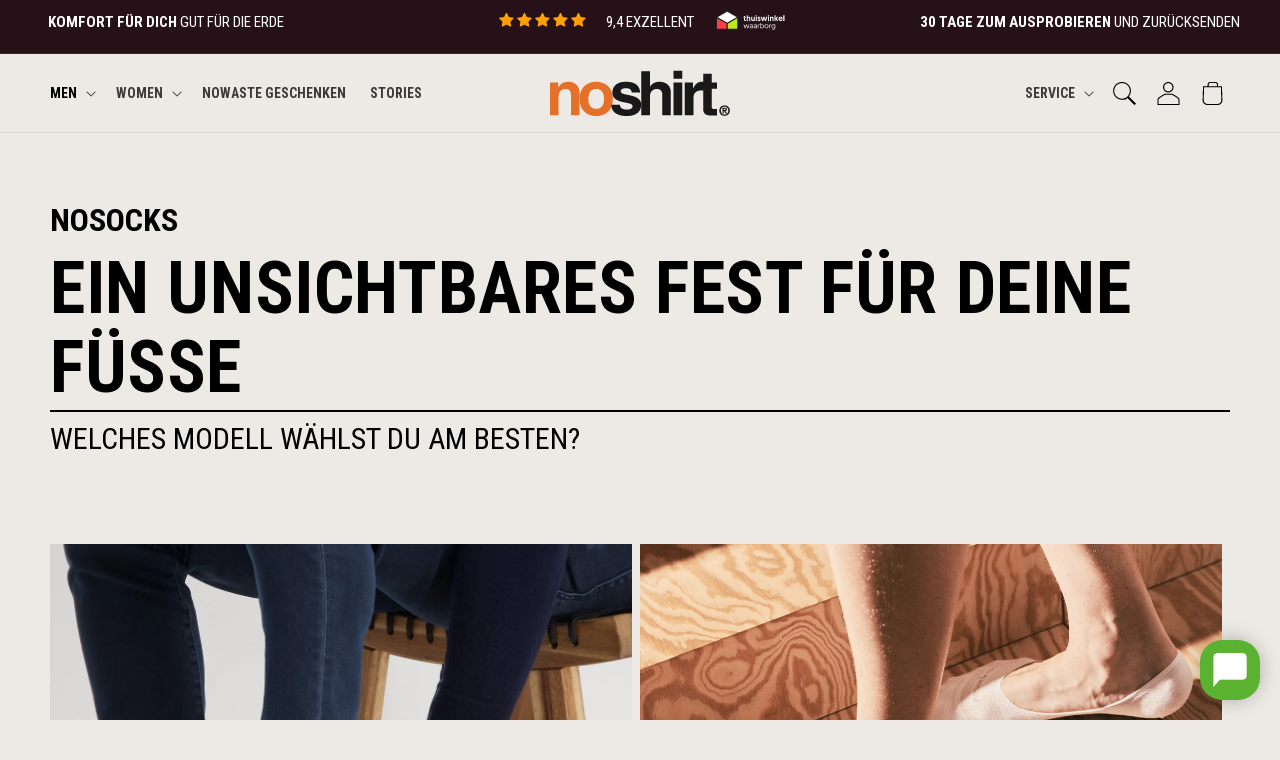

--- FILE ---
content_type: text/html; charset=utf-8
request_url: https://noshirt.at/pages/sokken
body_size: 38521
content:
<!doctype html>
<html class="js" lang="de">
  <head>
    <meta charset="utf-8">
    <meta http-equiv="X-UA-Compatible" content="IE=edge">
    <meta name="viewport" content="width=device-width,initial-scale=1">
    <meta name="theme-color" content="">
    
      <meta name="google-site-verification" content="QbXfU7Xe0_37__3V8h_07KetsVmCLeJB1b6zFs9LGJI" />  
    
    
    <link rel="canonical" href="https://noshirt.at/pages/sokken"><link rel="icon" type="image/png" href="//noshirt.at/cdn/shop/files/favicon_0d122f32-f3f7-4f95-b355-aad5f544d017.png?crop=center&height=32&v=1641394012&width=32"><link rel="preconnect" href="https://fonts.shopifycdn.com" crossorigin><title>
      NOSOCKS - onzichtbare sneaker sokken
 &ndash; Noshirt</title>

    
      <meta name="description" content="Als beste getest. Nosocks zijn onzichtbare sneakersokken die de hele dag goed blijven zitten. Naadloos en extra laag. Met ongeëvenaarde fit en antibacteriële finish.">
    

    

<meta property="og:site_name" content="Noshirt">
<meta property="og:url" content="https://noshirt.at/pages/sokken">
<meta property="og:title" content="NOSOCKS - onzichtbare sneaker sokken">
<meta property="og:type" content="website">
<meta property="og:description" content="Als beste getest. Nosocks zijn onzichtbare sneakersokken die de hele dag goed blijven zitten. Naadloos en extra laag. Met ongeëvenaarde fit en antibacteriële finish."><meta property="og:image" content="http://noshirt.at/cdn/shop/files/NoShirt_logo_RGB_fdc7497f-1a63-415c-9320-9ab6462c41f7.png?v=1751455828">
  <meta property="og:image:secure_url" content="https://noshirt.at/cdn/shop/files/NoShirt_logo_RGB_fdc7497f-1a63-415c-9320-9ab6462c41f7.png?v=1751455828">
  <meta property="og:image:width" content="1877">
  <meta property="og:image:height" content="473"><meta name="twitter:card" content="summary_large_image">
<meta name="twitter:title" content="NOSOCKS - onzichtbare sneaker sokken">
<meta name="twitter:description" content="Als beste getest. Nosocks zijn onzichtbare sneakersokken die de hele dag goed blijven zitten. Naadloos en extra laag. Met ongeëvenaarde fit en antibacteriële finish.">


    <script src="//noshirt.at/cdn/shop/t/131/assets/constants.js?v=76946383945548805691768492735" defer="defer"></script>
    <script src="//noshirt.at/cdn/shop/t/131/assets/pubsub.js?v=20768277525963409851768492841" defer="defer"></script>
    <script src="//noshirt.at/cdn/shop/t/131/assets/global.js?v=139751361761588875231768492952" defer="defer"></script>
    <script src="//noshirt.at/cdn/shop/t/131/assets/details-disclosure.js?v=82977793798782006481768492738" defer="defer"></script>
    <script src="//noshirt.at/cdn/shop/t/131/assets/details-modal.js?v=18706694604519487711768492739" defer="defer"></script>
    <script src="//noshirt.at/cdn/shop/t/131/assets/search-form.js?v=76902012456315725631768492851" defer="defer"></script><script>window.performance && window.performance.mark && window.performance.mark('shopify.content_for_header.start');</script><meta name="google-site-verification" content="ta7QYeB6Ouqa3dno3RCPg7Ndqlp-6rm9NXJbfnK8Khk">
<meta id="shopify-digital-wallet" name="shopify-digital-wallet" content="/45790625948/digital_wallets/dialog">
<meta name="shopify-checkout-api-token" content="b6a0200b348182a8333ea9a3f2904ade">
<meta id="in-context-paypal-metadata" data-shop-id="45790625948" data-venmo-supported="false" data-environment="production" data-locale="de_DE" data-paypal-v4="true" data-currency="EUR">
<link rel="alternate" hreflang="x-default" href="https://noshirt.nl/pages/sokken">
<link rel="alternate" hreflang="nl" href="https://noshirt.nl/pages/sokken">
<link rel="alternate" hreflang="de" href="https://noshirt.nl/de/pages/sokken">
<link rel="alternate" hreflang="en" href="https://noshirt.nl/en/pages/sokken">
<link rel="alternate" hreflang="en-AC" href="https://noshirt.com/pages/sokken">
<link rel="alternate" hreflang="nl-AC" href="https://noshirt.com/nl/pages/sokken">
<link rel="alternate" hreflang="de-AC" href="https://noshirt.com/de/pages/sokken">
<link rel="alternate" hreflang="en-AD" href="https://noshirt.com/pages/sokken">
<link rel="alternate" hreflang="nl-AD" href="https://noshirt.com/nl/pages/sokken">
<link rel="alternate" hreflang="de-AD" href="https://noshirt.com/de/pages/sokken">
<link rel="alternate" hreflang="en-AE" href="https://noshirt.com/pages/sokken">
<link rel="alternate" hreflang="nl-AE" href="https://noshirt.com/nl/pages/sokken">
<link rel="alternate" hreflang="de-AE" href="https://noshirt.com/de/pages/sokken">
<link rel="alternate" hreflang="en-AF" href="https://noshirt.com/pages/sokken">
<link rel="alternate" hreflang="nl-AF" href="https://noshirt.com/nl/pages/sokken">
<link rel="alternate" hreflang="de-AF" href="https://noshirt.com/de/pages/sokken">
<link rel="alternate" hreflang="en-AG" href="https://noshirt.com/pages/sokken">
<link rel="alternate" hreflang="nl-AG" href="https://noshirt.com/nl/pages/sokken">
<link rel="alternate" hreflang="de-AG" href="https://noshirt.com/de/pages/sokken">
<link rel="alternate" hreflang="en-AI" href="https://noshirt.com/pages/sokken">
<link rel="alternate" hreflang="nl-AI" href="https://noshirt.com/nl/pages/sokken">
<link rel="alternate" hreflang="de-AI" href="https://noshirt.com/de/pages/sokken">
<link rel="alternate" hreflang="en-AL" href="https://noshirt.com/pages/sokken">
<link rel="alternate" hreflang="nl-AL" href="https://noshirt.com/nl/pages/sokken">
<link rel="alternate" hreflang="de-AL" href="https://noshirt.com/de/pages/sokken">
<link rel="alternate" hreflang="en-AM" href="https://noshirt.com/pages/sokken">
<link rel="alternate" hreflang="nl-AM" href="https://noshirt.com/nl/pages/sokken">
<link rel="alternate" hreflang="de-AM" href="https://noshirt.com/de/pages/sokken">
<link rel="alternate" hreflang="en-AO" href="https://noshirt.com/pages/sokken">
<link rel="alternate" hreflang="nl-AO" href="https://noshirt.com/nl/pages/sokken">
<link rel="alternate" hreflang="de-AO" href="https://noshirt.com/de/pages/sokken">
<link rel="alternate" hreflang="en-AR" href="https://noshirt.com/pages/sokken">
<link rel="alternate" hreflang="nl-AR" href="https://noshirt.com/nl/pages/sokken">
<link rel="alternate" hreflang="de-AR" href="https://noshirt.com/de/pages/sokken">
<link rel="alternate" hreflang="en-AU" href="https://noshirt.com/pages/sokken">
<link rel="alternate" hreflang="nl-AU" href="https://noshirt.com/nl/pages/sokken">
<link rel="alternate" hreflang="de-AU" href="https://noshirt.com/de/pages/sokken">
<link rel="alternate" hreflang="en-AW" href="https://noshirt.com/pages/sokken">
<link rel="alternate" hreflang="nl-AW" href="https://noshirt.com/nl/pages/sokken">
<link rel="alternate" hreflang="de-AW" href="https://noshirt.com/de/pages/sokken">
<link rel="alternate" hreflang="en-AX" href="https://noshirt.com/pages/sokken">
<link rel="alternate" hreflang="nl-AX" href="https://noshirt.com/nl/pages/sokken">
<link rel="alternate" hreflang="de-AX" href="https://noshirt.com/de/pages/sokken">
<link rel="alternate" hreflang="en-AZ" href="https://noshirt.com/pages/sokken">
<link rel="alternate" hreflang="nl-AZ" href="https://noshirt.com/nl/pages/sokken">
<link rel="alternate" hreflang="de-AZ" href="https://noshirt.com/de/pages/sokken">
<link rel="alternate" hreflang="en-BA" href="https://noshirt.com/pages/sokken">
<link rel="alternate" hreflang="nl-BA" href="https://noshirt.com/nl/pages/sokken">
<link rel="alternate" hreflang="de-BA" href="https://noshirt.com/de/pages/sokken">
<link rel="alternate" hreflang="en-BB" href="https://noshirt.com/pages/sokken">
<link rel="alternate" hreflang="nl-BB" href="https://noshirt.com/nl/pages/sokken">
<link rel="alternate" hreflang="de-BB" href="https://noshirt.com/de/pages/sokken">
<link rel="alternate" hreflang="en-BD" href="https://noshirt.com/pages/sokken">
<link rel="alternate" hreflang="nl-BD" href="https://noshirt.com/nl/pages/sokken">
<link rel="alternate" hreflang="de-BD" href="https://noshirt.com/de/pages/sokken">
<link rel="alternate" hreflang="en-BF" href="https://noshirt.com/pages/sokken">
<link rel="alternate" hreflang="nl-BF" href="https://noshirt.com/nl/pages/sokken">
<link rel="alternate" hreflang="de-BF" href="https://noshirt.com/de/pages/sokken">
<link rel="alternate" hreflang="en-BG" href="https://noshirt.com/pages/sokken">
<link rel="alternate" hreflang="nl-BG" href="https://noshirt.com/nl/pages/sokken">
<link rel="alternate" hreflang="de-BG" href="https://noshirt.com/de/pages/sokken">
<link rel="alternate" hreflang="en-BH" href="https://noshirt.com/pages/sokken">
<link rel="alternate" hreflang="nl-BH" href="https://noshirt.com/nl/pages/sokken">
<link rel="alternate" hreflang="de-BH" href="https://noshirt.com/de/pages/sokken">
<link rel="alternate" hreflang="en-BI" href="https://noshirt.com/pages/sokken">
<link rel="alternate" hreflang="nl-BI" href="https://noshirt.com/nl/pages/sokken">
<link rel="alternate" hreflang="de-BI" href="https://noshirt.com/de/pages/sokken">
<link rel="alternate" hreflang="en-BJ" href="https://noshirt.com/pages/sokken">
<link rel="alternate" hreflang="nl-BJ" href="https://noshirt.com/nl/pages/sokken">
<link rel="alternate" hreflang="de-BJ" href="https://noshirt.com/de/pages/sokken">
<link rel="alternate" hreflang="en-BL" href="https://noshirt.com/pages/sokken">
<link rel="alternate" hreflang="nl-BL" href="https://noshirt.com/nl/pages/sokken">
<link rel="alternate" hreflang="de-BL" href="https://noshirt.com/de/pages/sokken">
<link rel="alternate" hreflang="en-BM" href="https://noshirt.com/pages/sokken">
<link rel="alternate" hreflang="nl-BM" href="https://noshirt.com/nl/pages/sokken">
<link rel="alternate" hreflang="de-BM" href="https://noshirt.com/de/pages/sokken">
<link rel="alternate" hreflang="en-BN" href="https://noshirt.com/pages/sokken">
<link rel="alternate" hreflang="nl-BN" href="https://noshirt.com/nl/pages/sokken">
<link rel="alternate" hreflang="de-BN" href="https://noshirt.com/de/pages/sokken">
<link rel="alternate" hreflang="en-BO" href="https://noshirt.com/pages/sokken">
<link rel="alternate" hreflang="nl-BO" href="https://noshirt.com/nl/pages/sokken">
<link rel="alternate" hreflang="de-BO" href="https://noshirt.com/de/pages/sokken">
<link rel="alternate" hreflang="en-BQ" href="https://noshirt.com/pages/sokken">
<link rel="alternate" hreflang="nl-BQ" href="https://noshirt.com/nl/pages/sokken">
<link rel="alternate" hreflang="de-BQ" href="https://noshirt.com/de/pages/sokken">
<link rel="alternate" hreflang="en-BR" href="https://noshirt.com/pages/sokken">
<link rel="alternate" hreflang="nl-BR" href="https://noshirt.com/nl/pages/sokken">
<link rel="alternate" hreflang="de-BR" href="https://noshirt.com/de/pages/sokken">
<link rel="alternate" hreflang="en-BS" href="https://noshirt.com/pages/sokken">
<link rel="alternate" hreflang="nl-BS" href="https://noshirt.com/nl/pages/sokken">
<link rel="alternate" hreflang="de-BS" href="https://noshirt.com/de/pages/sokken">
<link rel="alternate" hreflang="en-BT" href="https://noshirt.com/pages/sokken">
<link rel="alternate" hreflang="nl-BT" href="https://noshirt.com/nl/pages/sokken">
<link rel="alternate" hreflang="de-BT" href="https://noshirt.com/de/pages/sokken">
<link rel="alternate" hreflang="en-BW" href="https://noshirt.com/pages/sokken">
<link rel="alternate" hreflang="nl-BW" href="https://noshirt.com/nl/pages/sokken">
<link rel="alternate" hreflang="de-BW" href="https://noshirt.com/de/pages/sokken">
<link rel="alternate" hreflang="en-BY" href="https://noshirt.com/pages/sokken">
<link rel="alternate" hreflang="nl-BY" href="https://noshirt.com/nl/pages/sokken">
<link rel="alternate" hreflang="de-BY" href="https://noshirt.com/de/pages/sokken">
<link rel="alternate" hreflang="en-BZ" href="https://noshirt.com/pages/sokken">
<link rel="alternate" hreflang="nl-BZ" href="https://noshirt.com/nl/pages/sokken">
<link rel="alternate" hreflang="de-BZ" href="https://noshirt.com/de/pages/sokken">
<link rel="alternate" hreflang="en-CA" href="https://noshirt.com/pages/sokken">
<link rel="alternate" hreflang="nl-CA" href="https://noshirt.com/nl/pages/sokken">
<link rel="alternate" hreflang="de-CA" href="https://noshirt.com/de/pages/sokken">
<link rel="alternate" hreflang="en-CC" href="https://noshirt.com/pages/sokken">
<link rel="alternate" hreflang="nl-CC" href="https://noshirt.com/nl/pages/sokken">
<link rel="alternate" hreflang="de-CC" href="https://noshirt.com/de/pages/sokken">
<link rel="alternate" hreflang="en-CD" href="https://noshirt.com/pages/sokken">
<link rel="alternate" hreflang="nl-CD" href="https://noshirt.com/nl/pages/sokken">
<link rel="alternate" hreflang="de-CD" href="https://noshirt.com/de/pages/sokken">
<link rel="alternate" hreflang="en-CF" href="https://noshirt.com/pages/sokken">
<link rel="alternate" hreflang="nl-CF" href="https://noshirt.com/nl/pages/sokken">
<link rel="alternate" hreflang="de-CF" href="https://noshirt.com/de/pages/sokken">
<link rel="alternate" hreflang="en-CG" href="https://noshirt.com/pages/sokken">
<link rel="alternate" hreflang="nl-CG" href="https://noshirt.com/nl/pages/sokken">
<link rel="alternate" hreflang="de-CG" href="https://noshirt.com/de/pages/sokken">
<link rel="alternate" hreflang="en-CI" href="https://noshirt.com/pages/sokken">
<link rel="alternate" hreflang="nl-CI" href="https://noshirt.com/nl/pages/sokken">
<link rel="alternate" hreflang="de-CI" href="https://noshirt.com/de/pages/sokken">
<link rel="alternate" hreflang="en-CK" href="https://noshirt.com/pages/sokken">
<link rel="alternate" hreflang="nl-CK" href="https://noshirt.com/nl/pages/sokken">
<link rel="alternate" hreflang="de-CK" href="https://noshirt.com/de/pages/sokken">
<link rel="alternate" hreflang="en-CL" href="https://noshirt.com/pages/sokken">
<link rel="alternate" hreflang="nl-CL" href="https://noshirt.com/nl/pages/sokken">
<link rel="alternate" hreflang="de-CL" href="https://noshirt.com/de/pages/sokken">
<link rel="alternate" hreflang="en-CM" href="https://noshirt.com/pages/sokken">
<link rel="alternate" hreflang="nl-CM" href="https://noshirt.com/nl/pages/sokken">
<link rel="alternate" hreflang="de-CM" href="https://noshirt.com/de/pages/sokken">
<link rel="alternate" hreflang="en-CN" href="https://noshirt.com/pages/sokken">
<link rel="alternate" hreflang="nl-CN" href="https://noshirt.com/nl/pages/sokken">
<link rel="alternate" hreflang="de-CN" href="https://noshirt.com/de/pages/sokken">
<link rel="alternate" hreflang="en-CO" href="https://noshirt.com/pages/sokken">
<link rel="alternate" hreflang="nl-CO" href="https://noshirt.com/nl/pages/sokken">
<link rel="alternate" hreflang="de-CO" href="https://noshirt.com/de/pages/sokken">
<link rel="alternate" hreflang="en-CR" href="https://noshirt.com/pages/sokken">
<link rel="alternate" hreflang="nl-CR" href="https://noshirt.com/nl/pages/sokken">
<link rel="alternate" hreflang="de-CR" href="https://noshirt.com/de/pages/sokken">
<link rel="alternate" hreflang="en-CV" href="https://noshirt.com/pages/sokken">
<link rel="alternate" hreflang="nl-CV" href="https://noshirt.com/nl/pages/sokken">
<link rel="alternate" hreflang="de-CV" href="https://noshirt.com/de/pages/sokken">
<link rel="alternate" hreflang="en-CW" href="https://noshirt.com/pages/sokken">
<link rel="alternate" hreflang="nl-CW" href="https://noshirt.com/nl/pages/sokken">
<link rel="alternate" hreflang="de-CW" href="https://noshirt.com/de/pages/sokken">
<link rel="alternate" hreflang="en-CX" href="https://noshirt.com/pages/sokken">
<link rel="alternate" hreflang="nl-CX" href="https://noshirt.com/nl/pages/sokken">
<link rel="alternate" hreflang="de-CX" href="https://noshirt.com/de/pages/sokken">
<link rel="alternate" hreflang="en-CY" href="https://noshirt.com/pages/sokken">
<link rel="alternate" hreflang="nl-CY" href="https://noshirt.com/nl/pages/sokken">
<link rel="alternate" hreflang="de-CY" href="https://noshirt.com/de/pages/sokken">
<link rel="alternate" hreflang="en-CZ" href="https://noshirt.com/pages/sokken">
<link rel="alternate" hreflang="nl-CZ" href="https://noshirt.com/nl/pages/sokken">
<link rel="alternate" hreflang="de-CZ" href="https://noshirt.com/de/pages/sokken">
<link rel="alternate" hreflang="en-DJ" href="https://noshirt.com/pages/sokken">
<link rel="alternate" hreflang="nl-DJ" href="https://noshirt.com/nl/pages/sokken">
<link rel="alternate" hreflang="de-DJ" href="https://noshirt.com/de/pages/sokken">
<link rel="alternate" hreflang="en-DM" href="https://noshirt.com/pages/sokken">
<link rel="alternate" hreflang="nl-DM" href="https://noshirt.com/nl/pages/sokken">
<link rel="alternate" hreflang="de-DM" href="https://noshirt.com/de/pages/sokken">
<link rel="alternate" hreflang="en-DO" href="https://noshirt.com/pages/sokken">
<link rel="alternate" hreflang="nl-DO" href="https://noshirt.com/nl/pages/sokken">
<link rel="alternate" hreflang="de-DO" href="https://noshirt.com/de/pages/sokken">
<link rel="alternate" hreflang="en-DZ" href="https://noshirt.com/pages/sokken">
<link rel="alternate" hreflang="nl-DZ" href="https://noshirt.com/nl/pages/sokken">
<link rel="alternate" hreflang="de-DZ" href="https://noshirt.com/de/pages/sokken">
<link rel="alternate" hreflang="en-EC" href="https://noshirt.com/pages/sokken">
<link rel="alternate" hreflang="nl-EC" href="https://noshirt.com/nl/pages/sokken">
<link rel="alternate" hreflang="de-EC" href="https://noshirt.com/de/pages/sokken">
<link rel="alternate" hreflang="en-EE" href="https://noshirt.com/pages/sokken">
<link rel="alternate" hreflang="nl-EE" href="https://noshirt.com/nl/pages/sokken">
<link rel="alternate" hreflang="de-EE" href="https://noshirt.com/de/pages/sokken">
<link rel="alternate" hreflang="en-EG" href="https://noshirt.com/pages/sokken">
<link rel="alternate" hreflang="nl-EG" href="https://noshirt.com/nl/pages/sokken">
<link rel="alternate" hreflang="de-EG" href="https://noshirt.com/de/pages/sokken">
<link rel="alternate" hreflang="en-EH" href="https://noshirt.com/pages/sokken">
<link rel="alternate" hreflang="nl-EH" href="https://noshirt.com/nl/pages/sokken">
<link rel="alternate" hreflang="de-EH" href="https://noshirt.com/de/pages/sokken">
<link rel="alternate" hreflang="en-ER" href="https://noshirt.com/pages/sokken">
<link rel="alternate" hreflang="nl-ER" href="https://noshirt.com/nl/pages/sokken">
<link rel="alternate" hreflang="de-ER" href="https://noshirt.com/de/pages/sokken">
<link rel="alternate" hreflang="en-ES" href="https://noshirt.com/pages/sokken">
<link rel="alternate" hreflang="nl-ES" href="https://noshirt.com/nl/pages/sokken">
<link rel="alternate" hreflang="de-ES" href="https://noshirt.com/de/pages/sokken">
<link rel="alternate" hreflang="en-ET" href="https://noshirt.com/pages/sokken">
<link rel="alternate" hreflang="nl-ET" href="https://noshirt.com/nl/pages/sokken">
<link rel="alternate" hreflang="de-ET" href="https://noshirt.com/de/pages/sokken">
<link rel="alternate" hreflang="en-FI" href="https://noshirt.com/pages/sokken">
<link rel="alternate" hreflang="nl-FI" href="https://noshirt.com/nl/pages/sokken">
<link rel="alternate" hreflang="de-FI" href="https://noshirt.com/de/pages/sokken">
<link rel="alternate" hreflang="en-FJ" href="https://noshirt.com/pages/sokken">
<link rel="alternate" hreflang="nl-FJ" href="https://noshirt.com/nl/pages/sokken">
<link rel="alternate" hreflang="de-FJ" href="https://noshirt.com/de/pages/sokken">
<link rel="alternate" hreflang="en-FK" href="https://noshirt.com/pages/sokken">
<link rel="alternate" hreflang="nl-FK" href="https://noshirt.com/nl/pages/sokken">
<link rel="alternate" hreflang="de-FK" href="https://noshirt.com/de/pages/sokken">
<link rel="alternate" hreflang="en-FO" href="https://noshirt.com/pages/sokken">
<link rel="alternate" hreflang="nl-FO" href="https://noshirt.com/nl/pages/sokken">
<link rel="alternate" hreflang="de-FO" href="https://noshirt.com/de/pages/sokken">
<link rel="alternate" hreflang="en-GA" href="https://noshirt.com/pages/sokken">
<link rel="alternate" hreflang="nl-GA" href="https://noshirt.com/nl/pages/sokken">
<link rel="alternate" hreflang="de-GA" href="https://noshirt.com/de/pages/sokken">
<link rel="alternate" hreflang="en-GD" href="https://noshirt.com/pages/sokken">
<link rel="alternate" hreflang="nl-GD" href="https://noshirt.com/nl/pages/sokken">
<link rel="alternate" hreflang="de-GD" href="https://noshirt.com/de/pages/sokken">
<link rel="alternate" hreflang="en-GE" href="https://noshirt.com/pages/sokken">
<link rel="alternate" hreflang="nl-GE" href="https://noshirt.com/nl/pages/sokken">
<link rel="alternate" hreflang="de-GE" href="https://noshirt.com/de/pages/sokken">
<link rel="alternate" hreflang="en-GF" href="https://noshirt.com/pages/sokken">
<link rel="alternate" hreflang="nl-GF" href="https://noshirt.com/nl/pages/sokken">
<link rel="alternate" hreflang="de-GF" href="https://noshirt.com/de/pages/sokken">
<link rel="alternate" hreflang="en-GG" href="https://noshirt.com/pages/sokken">
<link rel="alternate" hreflang="nl-GG" href="https://noshirt.com/nl/pages/sokken">
<link rel="alternate" hreflang="de-GG" href="https://noshirt.com/de/pages/sokken">
<link rel="alternate" hreflang="en-GH" href="https://noshirt.com/pages/sokken">
<link rel="alternate" hreflang="nl-GH" href="https://noshirt.com/nl/pages/sokken">
<link rel="alternate" hreflang="de-GH" href="https://noshirt.com/de/pages/sokken">
<link rel="alternate" hreflang="en-GI" href="https://noshirt.com/pages/sokken">
<link rel="alternate" hreflang="nl-GI" href="https://noshirt.com/nl/pages/sokken">
<link rel="alternate" hreflang="de-GI" href="https://noshirt.com/de/pages/sokken">
<link rel="alternate" hreflang="en-GL" href="https://noshirt.com/pages/sokken">
<link rel="alternate" hreflang="nl-GL" href="https://noshirt.com/nl/pages/sokken">
<link rel="alternate" hreflang="de-GL" href="https://noshirt.com/de/pages/sokken">
<link rel="alternate" hreflang="en-GM" href="https://noshirt.com/pages/sokken">
<link rel="alternate" hreflang="nl-GM" href="https://noshirt.com/nl/pages/sokken">
<link rel="alternate" hreflang="de-GM" href="https://noshirt.com/de/pages/sokken">
<link rel="alternate" hreflang="en-GN" href="https://noshirt.com/pages/sokken">
<link rel="alternate" hreflang="nl-GN" href="https://noshirt.com/nl/pages/sokken">
<link rel="alternate" hreflang="de-GN" href="https://noshirt.com/de/pages/sokken">
<link rel="alternate" hreflang="en-GP" href="https://noshirt.com/pages/sokken">
<link rel="alternate" hreflang="nl-GP" href="https://noshirt.com/nl/pages/sokken">
<link rel="alternate" hreflang="de-GP" href="https://noshirt.com/de/pages/sokken">
<link rel="alternate" hreflang="en-GQ" href="https://noshirt.com/pages/sokken">
<link rel="alternate" hreflang="nl-GQ" href="https://noshirt.com/nl/pages/sokken">
<link rel="alternate" hreflang="de-GQ" href="https://noshirt.com/de/pages/sokken">
<link rel="alternate" hreflang="en-GR" href="https://noshirt.com/pages/sokken">
<link rel="alternate" hreflang="nl-GR" href="https://noshirt.com/nl/pages/sokken">
<link rel="alternate" hreflang="de-GR" href="https://noshirt.com/de/pages/sokken">
<link rel="alternate" hreflang="en-GS" href="https://noshirt.com/pages/sokken">
<link rel="alternate" hreflang="nl-GS" href="https://noshirt.com/nl/pages/sokken">
<link rel="alternate" hreflang="de-GS" href="https://noshirt.com/de/pages/sokken">
<link rel="alternate" hreflang="en-GT" href="https://noshirt.com/pages/sokken">
<link rel="alternate" hreflang="nl-GT" href="https://noshirt.com/nl/pages/sokken">
<link rel="alternate" hreflang="de-GT" href="https://noshirt.com/de/pages/sokken">
<link rel="alternate" hreflang="en-GW" href="https://noshirt.com/pages/sokken">
<link rel="alternate" hreflang="nl-GW" href="https://noshirt.com/nl/pages/sokken">
<link rel="alternate" hreflang="de-GW" href="https://noshirt.com/de/pages/sokken">
<link rel="alternate" hreflang="en-GY" href="https://noshirt.com/pages/sokken">
<link rel="alternate" hreflang="nl-GY" href="https://noshirt.com/nl/pages/sokken">
<link rel="alternate" hreflang="de-GY" href="https://noshirt.com/de/pages/sokken">
<link rel="alternate" hreflang="en-HK" href="https://noshirt.com/pages/sokken">
<link rel="alternate" hreflang="nl-HK" href="https://noshirt.com/nl/pages/sokken">
<link rel="alternate" hreflang="de-HK" href="https://noshirt.com/de/pages/sokken">
<link rel="alternate" hreflang="en-HN" href="https://noshirt.com/pages/sokken">
<link rel="alternate" hreflang="nl-HN" href="https://noshirt.com/nl/pages/sokken">
<link rel="alternate" hreflang="de-HN" href="https://noshirt.com/de/pages/sokken">
<link rel="alternate" hreflang="en-HR" href="https://noshirt.com/pages/sokken">
<link rel="alternate" hreflang="nl-HR" href="https://noshirt.com/nl/pages/sokken">
<link rel="alternate" hreflang="de-HR" href="https://noshirt.com/de/pages/sokken">
<link rel="alternate" hreflang="en-HT" href="https://noshirt.com/pages/sokken">
<link rel="alternate" hreflang="nl-HT" href="https://noshirt.com/nl/pages/sokken">
<link rel="alternate" hreflang="de-HT" href="https://noshirt.com/de/pages/sokken">
<link rel="alternate" hreflang="en-HU" href="https://noshirt.com/pages/sokken">
<link rel="alternate" hreflang="nl-HU" href="https://noshirt.com/nl/pages/sokken">
<link rel="alternate" hreflang="de-HU" href="https://noshirt.com/de/pages/sokken">
<link rel="alternate" hreflang="en-ID" href="https://noshirt.com/pages/sokken">
<link rel="alternate" hreflang="nl-ID" href="https://noshirt.com/nl/pages/sokken">
<link rel="alternate" hreflang="de-ID" href="https://noshirt.com/de/pages/sokken">
<link rel="alternate" hreflang="en-IE" href="https://noshirt.com/pages/sokken">
<link rel="alternate" hreflang="nl-IE" href="https://noshirt.com/nl/pages/sokken">
<link rel="alternate" hreflang="de-IE" href="https://noshirt.com/de/pages/sokken">
<link rel="alternate" hreflang="en-IL" href="https://noshirt.com/pages/sokken">
<link rel="alternate" hreflang="nl-IL" href="https://noshirt.com/nl/pages/sokken">
<link rel="alternate" hreflang="de-IL" href="https://noshirt.com/de/pages/sokken">
<link rel="alternate" hreflang="en-IM" href="https://noshirt.com/pages/sokken">
<link rel="alternate" hreflang="nl-IM" href="https://noshirt.com/nl/pages/sokken">
<link rel="alternate" hreflang="de-IM" href="https://noshirt.com/de/pages/sokken">
<link rel="alternate" hreflang="en-IN" href="https://noshirt.com/pages/sokken">
<link rel="alternate" hreflang="nl-IN" href="https://noshirt.com/nl/pages/sokken">
<link rel="alternate" hreflang="de-IN" href="https://noshirt.com/de/pages/sokken">
<link rel="alternate" hreflang="en-IO" href="https://noshirt.com/pages/sokken">
<link rel="alternate" hreflang="nl-IO" href="https://noshirt.com/nl/pages/sokken">
<link rel="alternate" hreflang="de-IO" href="https://noshirt.com/de/pages/sokken">
<link rel="alternate" hreflang="en-IQ" href="https://noshirt.com/pages/sokken">
<link rel="alternate" hreflang="nl-IQ" href="https://noshirt.com/nl/pages/sokken">
<link rel="alternate" hreflang="de-IQ" href="https://noshirt.com/de/pages/sokken">
<link rel="alternate" hreflang="en-IS" href="https://noshirt.com/pages/sokken">
<link rel="alternate" hreflang="nl-IS" href="https://noshirt.com/nl/pages/sokken">
<link rel="alternate" hreflang="de-IS" href="https://noshirt.com/de/pages/sokken">
<link rel="alternate" hreflang="en-IT" href="https://noshirt.com/pages/sokken">
<link rel="alternate" hreflang="nl-IT" href="https://noshirt.com/nl/pages/sokken">
<link rel="alternate" hreflang="de-IT" href="https://noshirt.com/de/pages/sokken">
<link rel="alternate" hreflang="en-JE" href="https://noshirt.com/pages/sokken">
<link rel="alternate" hreflang="nl-JE" href="https://noshirt.com/nl/pages/sokken">
<link rel="alternate" hreflang="de-JE" href="https://noshirt.com/de/pages/sokken">
<link rel="alternate" hreflang="en-JM" href="https://noshirt.com/pages/sokken">
<link rel="alternate" hreflang="nl-JM" href="https://noshirt.com/nl/pages/sokken">
<link rel="alternate" hreflang="de-JM" href="https://noshirt.com/de/pages/sokken">
<link rel="alternate" hreflang="en-JO" href="https://noshirt.com/pages/sokken">
<link rel="alternate" hreflang="nl-JO" href="https://noshirt.com/nl/pages/sokken">
<link rel="alternate" hreflang="de-JO" href="https://noshirt.com/de/pages/sokken">
<link rel="alternate" hreflang="en-JP" href="https://noshirt.com/pages/sokken">
<link rel="alternate" hreflang="nl-JP" href="https://noshirt.com/nl/pages/sokken">
<link rel="alternate" hreflang="de-JP" href="https://noshirt.com/de/pages/sokken">
<link rel="alternate" hreflang="en-KE" href="https://noshirt.com/pages/sokken">
<link rel="alternate" hreflang="nl-KE" href="https://noshirt.com/nl/pages/sokken">
<link rel="alternate" hreflang="de-KE" href="https://noshirt.com/de/pages/sokken">
<link rel="alternate" hreflang="en-KG" href="https://noshirt.com/pages/sokken">
<link rel="alternate" hreflang="nl-KG" href="https://noshirt.com/nl/pages/sokken">
<link rel="alternate" hreflang="de-KG" href="https://noshirt.com/de/pages/sokken">
<link rel="alternate" hreflang="en-KH" href="https://noshirt.com/pages/sokken">
<link rel="alternate" hreflang="nl-KH" href="https://noshirt.com/nl/pages/sokken">
<link rel="alternate" hreflang="de-KH" href="https://noshirt.com/de/pages/sokken">
<link rel="alternate" hreflang="en-KI" href="https://noshirt.com/pages/sokken">
<link rel="alternate" hreflang="nl-KI" href="https://noshirt.com/nl/pages/sokken">
<link rel="alternate" hreflang="de-KI" href="https://noshirt.com/de/pages/sokken">
<link rel="alternate" hreflang="en-KM" href="https://noshirt.com/pages/sokken">
<link rel="alternate" hreflang="nl-KM" href="https://noshirt.com/nl/pages/sokken">
<link rel="alternate" hreflang="de-KM" href="https://noshirt.com/de/pages/sokken">
<link rel="alternate" hreflang="en-KN" href="https://noshirt.com/pages/sokken">
<link rel="alternate" hreflang="nl-KN" href="https://noshirt.com/nl/pages/sokken">
<link rel="alternate" hreflang="de-KN" href="https://noshirt.com/de/pages/sokken">
<link rel="alternate" hreflang="en-KR" href="https://noshirt.com/pages/sokken">
<link rel="alternate" hreflang="nl-KR" href="https://noshirt.com/nl/pages/sokken">
<link rel="alternate" hreflang="de-KR" href="https://noshirt.com/de/pages/sokken">
<link rel="alternate" hreflang="en-KW" href="https://noshirt.com/pages/sokken">
<link rel="alternate" hreflang="nl-KW" href="https://noshirt.com/nl/pages/sokken">
<link rel="alternate" hreflang="de-KW" href="https://noshirt.com/de/pages/sokken">
<link rel="alternate" hreflang="en-KY" href="https://noshirt.com/pages/sokken">
<link rel="alternate" hreflang="nl-KY" href="https://noshirt.com/nl/pages/sokken">
<link rel="alternate" hreflang="de-KY" href="https://noshirt.com/de/pages/sokken">
<link rel="alternate" hreflang="en-KZ" href="https://noshirt.com/pages/sokken">
<link rel="alternate" hreflang="nl-KZ" href="https://noshirt.com/nl/pages/sokken">
<link rel="alternate" hreflang="de-KZ" href="https://noshirt.com/de/pages/sokken">
<link rel="alternate" hreflang="en-LA" href="https://noshirt.com/pages/sokken">
<link rel="alternate" hreflang="nl-LA" href="https://noshirt.com/nl/pages/sokken">
<link rel="alternate" hreflang="de-LA" href="https://noshirt.com/de/pages/sokken">
<link rel="alternate" hreflang="en-LB" href="https://noshirt.com/pages/sokken">
<link rel="alternate" hreflang="nl-LB" href="https://noshirt.com/nl/pages/sokken">
<link rel="alternate" hreflang="de-LB" href="https://noshirt.com/de/pages/sokken">
<link rel="alternate" hreflang="en-LC" href="https://noshirt.com/pages/sokken">
<link rel="alternate" hreflang="nl-LC" href="https://noshirt.com/nl/pages/sokken">
<link rel="alternate" hreflang="de-LC" href="https://noshirt.com/de/pages/sokken">
<link rel="alternate" hreflang="en-LI" href="https://noshirt.com/pages/sokken">
<link rel="alternate" hreflang="nl-LI" href="https://noshirt.com/nl/pages/sokken">
<link rel="alternate" hreflang="de-LI" href="https://noshirt.com/de/pages/sokken">
<link rel="alternate" hreflang="en-LK" href="https://noshirt.com/pages/sokken">
<link rel="alternate" hreflang="nl-LK" href="https://noshirt.com/nl/pages/sokken">
<link rel="alternate" hreflang="de-LK" href="https://noshirt.com/de/pages/sokken">
<link rel="alternate" hreflang="en-LR" href="https://noshirt.com/pages/sokken">
<link rel="alternate" hreflang="nl-LR" href="https://noshirt.com/nl/pages/sokken">
<link rel="alternate" hreflang="de-LR" href="https://noshirt.com/de/pages/sokken">
<link rel="alternate" hreflang="en-LS" href="https://noshirt.com/pages/sokken">
<link rel="alternate" hreflang="nl-LS" href="https://noshirt.com/nl/pages/sokken">
<link rel="alternate" hreflang="de-LS" href="https://noshirt.com/de/pages/sokken">
<link rel="alternate" hreflang="en-LT" href="https://noshirt.com/pages/sokken">
<link rel="alternate" hreflang="nl-LT" href="https://noshirt.com/nl/pages/sokken">
<link rel="alternate" hreflang="de-LT" href="https://noshirt.com/de/pages/sokken">
<link rel="alternate" hreflang="en-LV" href="https://noshirt.com/pages/sokken">
<link rel="alternate" hreflang="nl-LV" href="https://noshirt.com/nl/pages/sokken">
<link rel="alternate" hreflang="de-LV" href="https://noshirt.com/de/pages/sokken">
<link rel="alternate" hreflang="en-LY" href="https://noshirt.com/pages/sokken">
<link rel="alternate" hreflang="nl-LY" href="https://noshirt.com/nl/pages/sokken">
<link rel="alternate" hreflang="de-LY" href="https://noshirt.com/de/pages/sokken">
<link rel="alternate" hreflang="en-MA" href="https://noshirt.com/pages/sokken">
<link rel="alternate" hreflang="nl-MA" href="https://noshirt.com/nl/pages/sokken">
<link rel="alternate" hreflang="de-MA" href="https://noshirt.com/de/pages/sokken">
<link rel="alternate" hreflang="en-MC" href="https://noshirt.com/pages/sokken">
<link rel="alternate" hreflang="nl-MC" href="https://noshirt.com/nl/pages/sokken">
<link rel="alternate" hreflang="de-MC" href="https://noshirt.com/de/pages/sokken">
<link rel="alternate" hreflang="en-MD" href="https://noshirt.com/pages/sokken">
<link rel="alternate" hreflang="nl-MD" href="https://noshirt.com/nl/pages/sokken">
<link rel="alternate" hreflang="de-MD" href="https://noshirt.com/de/pages/sokken">
<link rel="alternate" hreflang="en-ME" href="https://noshirt.com/pages/sokken">
<link rel="alternate" hreflang="nl-ME" href="https://noshirt.com/nl/pages/sokken">
<link rel="alternate" hreflang="de-ME" href="https://noshirt.com/de/pages/sokken">
<link rel="alternate" hreflang="en-MF" href="https://noshirt.com/pages/sokken">
<link rel="alternate" hreflang="nl-MF" href="https://noshirt.com/nl/pages/sokken">
<link rel="alternate" hreflang="de-MF" href="https://noshirt.com/de/pages/sokken">
<link rel="alternate" hreflang="en-MG" href="https://noshirt.com/pages/sokken">
<link rel="alternate" hreflang="nl-MG" href="https://noshirt.com/nl/pages/sokken">
<link rel="alternate" hreflang="de-MG" href="https://noshirt.com/de/pages/sokken">
<link rel="alternate" hreflang="en-MK" href="https://noshirt.com/pages/sokken">
<link rel="alternate" hreflang="nl-MK" href="https://noshirt.com/nl/pages/sokken">
<link rel="alternate" hreflang="de-MK" href="https://noshirt.com/de/pages/sokken">
<link rel="alternate" hreflang="en-ML" href="https://noshirt.com/pages/sokken">
<link rel="alternate" hreflang="nl-ML" href="https://noshirt.com/nl/pages/sokken">
<link rel="alternate" hreflang="de-ML" href="https://noshirt.com/de/pages/sokken">
<link rel="alternate" hreflang="en-MM" href="https://noshirt.com/pages/sokken">
<link rel="alternate" hreflang="nl-MM" href="https://noshirt.com/nl/pages/sokken">
<link rel="alternate" hreflang="de-MM" href="https://noshirt.com/de/pages/sokken">
<link rel="alternate" hreflang="en-MN" href="https://noshirt.com/pages/sokken">
<link rel="alternate" hreflang="nl-MN" href="https://noshirt.com/nl/pages/sokken">
<link rel="alternate" hreflang="de-MN" href="https://noshirt.com/de/pages/sokken">
<link rel="alternate" hreflang="en-MO" href="https://noshirt.com/pages/sokken">
<link rel="alternate" hreflang="nl-MO" href="https://noshirt.com/nl/pages/sokken">
<link rel="alternate" hreflang="de-MO" href="https://noshirt.com/de/pages/sokken">
<link rel="alternate" hreflang="en-MQ" href="https://noshirt.com/pages/sokken">
<link rel="alternate" hreflang="nl-MQ" href="https://noshirt.com/nl/pages/sokken">
<link rel="alternate" hreflang="de-MQ" href="https://noshirt.com/de/pages/sokken">
<link rel="alternate" hreflang="en-MR" href="https://noshirt.com/pages/sokken">
<link rel="alternate" hreflang="nl-MR" href="https://noshirt.com/nl/pages/sokken">
<link rel="alternate" hreflang="de-MR" href="https://noshirt.com/de/pages/sokken">
<link rel="alternate" hreflang="en-MS" href="https://noshirt.com/pages/sokken">
<link rel="alternate" hreflang="nl-MS" href="https://noshirt.com/nl/pages/sokken">
<link rel="alternate" hreflang="de-MS" href="https://noshirt.com/de/pages/sokken">
<link rel="alternate" hreflang="en-MT" href="https://noshirt.com/pages/sokken">
<link rel="alternate" hreflang="nl-MT" href="https://noshirt.com/nl/pages/sokken">
<link rel="alternate" hreflang="de-MT" href="https://noshirt.com/de/pages/sokken">
<link rel="alternate" hreflang="en-MU" href="https://noshirt.com/pages/sokken">
<link rel="alternate" hreflang="nl-MU" href="https://noshirt.com/nl/pages/sokken">
<link rel="alternate" hreflang="de-MU" href="https://noshirt.com/de/pages/sokken">
<link rel="alternate" hreflang="en-MV" href="https://noshirt.com/pages/sokken">
<link rel="alternate" hreflang="nl-MV" href="https://noshirt.com/nl/pages/sokken">
<link rel="alternate" hreflang="de-MV" href="https://noshirt.com/de/pages/sokken">
<link rel="alternate" hreflang="en-MW" href="https://noshirt.com/pages/sokken">
<link rel="alternate" hreflang="nl-MW" href="https://noshirt.com/nl/pages/sokken">
<link rel="alternate" hreflang="de-MW" href="https://noshirt.com/de/pages/sokken">
<link rel="alternate" hreflang="en-MX" href="https://noshirt.com/pages/sokken">
<link rel="alternate" hreflang="nl-MX" href="https://noshirt.com/nl/pages/sokken">
<link rel="alternate" hreflang="de-MX" href="https://noshirt.com/de/pages/sokken">
<link rel="alternate" hreflang="en-MY" href="https://noshirt.com/pages/sokken">
<link rel="alternate" hreflang="nl-MY" href="https://noshirt.com/nl/pages/sokken">
<link rel="alternate" hreflang="de-MY" href="https://noshirt.com/de/pages/sokken">
<link rel="alternate" hreflang="en-MZ" href="https://noshirt.com/pages/sokken">
<link rel="alternate" hreflang="nl-MZ" href="https://noshirt.com/nl/pages/sokken">
<link rel="alternate" hreflang="de-MZ" href="https://noshirt.com/de/pages/sokken">
<link rel="alternate" hreflang="en-NA" href="https://noshirt.com/pages/sokken">
<link rel="alternate" hreflang="nl-NA" href="https://noshirt.com/nl/pages/sokken">
<link rel="alternate" hreflang="de-NA" href="https://noshirt.com/de/pages/sokken">
<link rel="alternate" hreflang="en-NC" href="https://noshirt.com/pages/sokken">
<link rel="alternate" hreflang="nl-NC" href="https://noshirt.com/nl/pages/sokken">
<link rel="alternate" hreflang="de-NC" href="https://noshirt.com/de/pages/sokken">
<link rel="alternate" hreflang="en-NE" href="https://noshirt.com/pages/sokken">
<link rel="alternate" hreflang="nl-NE" href="https://noshirt.com/nl/pages/sokken">
<link rel="alternate" hreflang="de-NE" href="https://noshirt.com/de/pages/sokken">
<link rel="alternate" hreflang="en-NF" href="https://noshirt.com/pages/sokken">
<link rel="alternate" hreflang="nl-NF" href="https://noshirt.com/nl/pages/sokken">
<link rel="alternate" hreflang="de-NF" href="https://noshirt.com/de/pages/sokken">
<link rel="alternate" hreflang="en-NG" href="https://noshirt.com/pages/sokken">
<link rel="alternate" hreflang="nl-NG" href="https://noshirt.com/nl/pages/sokken">
<link rel="alternate" hreflang="de-NG" href="https://noshirt.com/de/pages/sokken">
<link rel="alternate" hreflang="en-NI" href="https://noshirt.com/pages/sokken">
<link rel="alternate" hreflang="nl-NI" href="https://noshirt.com/nl/pages/sokken">
<link rel="alternate" hreflang="de-NI" href="https://noshirt.com/de/pages/sokken">
<link rel="alternate" hreflang="en-NO" href="https://noshirt.com/pages/sokken">
<link rel="alternate" hreflang="nl-NO" href="https://noshirt.com/nl/pages/sokken">
<link rel="alternate" hreflang="de-NO" href="https://noshirt.com/de/pages/sokken">
<link rel="alternate" hreflang="en-NP" href="https://noshirt.com/pages/sokken">
<link rel="alternate" hreflang="nl-NP" href="https://noshirt.com/nl/pages/sokken">
<link rel="alternate" hreflang="de-NP" href="https://noshirt.com/de/pages/sokken">
<link rel="alternate" hreflang="en-NR" href="https://noshirt.com/pages/sokken">
<link rel="alternate" hreflang="nl-NR" href="https://noshirt.com/nl/pages/sokken">
<link rel="alternate" hreflang="de-NR" href="https://noshirt.com/de/pages/sokken">
<link rel="alternate" hreflang="en-NU" href="https://noshirt.com/pages/sokken">
<link rel="alternate" hreflang="nl-NU" href="https://noshirt.com/nl/pages/sokken">
<link rel="alternate" hreflang="de-NU" href="https://noshirt.com/de/pages/sokken">
<link rel="alternate" hreflang="en-NZ" href="https://noshirt.com/pages/sokken">
<link rel="alternate" hreflang="nl-NZ" href="https://noshirt.com/nl/pages/sokken">
<link rel="alternate" hreflang="de-NZ" href="https://noshirt.com/de/pages/sokken">
<link rel="alternate" hreflang="en-OM" href="https://noshirt.com/pages/sokken">
<link rel="alternate" hreflang="nl-OM" href="https://noshirt.com/nl/pages/sokken">
<link rel="alternate" hreflang="de-OM" href="https://noshirt.com/de/pages/sokken">
<link rel="alternate" hreflang="en-PA" href="https://noshirt.com/pages/sokken">
<link rel="alternate" hreflang="nl-PA" href="https://noshirt.com/nl/pages/sokken">
<link rel="alternate" hreflang="de-PA" href="https://noshirt.com/de/pages/sokken">
<link rel="alternate" hreflang="en-PE" href="https://noshirt.com/pages/sokken">
<link rel="alternate" hreflang="nl-PE" href="https://noshirt.com/nl/pages/sokken">
<link rel="alternate" hreflang="de-PE" href="https://noshirt.com/de/pages/sokken">
<link rel="alternate" hreflang="en-PF" href="https://noshirt.com/pages/sokken">
<link rel="alternate" hreflang="nl-PF" href="https://noshirt.com/nl/pages/sokken">
<link rel="alternate" hreflang="de-PF" href="https://noshirt.com/de/pages/sokken">
<link rel="alternate" hreflang="en-PG" href="https://noshirt.com/pages/sokken">
<link rel="alternate" hreflang="nl-PG" href="https://noshirt.com/nl/pages/sokken">
<link rel="alternate" hreflang="de-PG" href="https://noshirt.com/de/pages/sokken">
<link rel="alternate" hreflang="en-PH" href="https://noshirt.com/pages/sokken">
<link rel="alternate" hreflang="nl-PH" href="https://noshirt.com/nl/pages/sokken">
<link rel="alternate" hreflang="de-PH" href="https://noshirt.com/de/pages/sokken">
<link rel="alternate" hreflang="en-PK" href="https://noshirt.com/pages/sokken">
<link rel="alternate" hreflang="nl-PK" href="https://noshirt.com/nl/pages/sokken">
<link rel="alternate" hreflang="de-PK" href="https://noshirt.com/de/pages/sokken">
<link rel="alternate" hreflang="en-PL" href="https://noshirt.com/pages/sokken">
<link rel="alternate" hreflang="nl-PL" href="https://noshirt.com/nl/pages/sokken">
<link rel="alternate" hreflang="de-PL" href="https://noshirt.com/de/pages/sokken">
<link rel="alternate" hreflang="en-PM" href="https://noshirt.com/pages/sokken">
<link rel="alternate" hreflang="nl-PM" href="https://noshirt.com/nl/pages/sokken">
<link rel="alternate" hreflang="de-PM" href="https://noshirt.com/de/pages/sokken">
<link rel="alternate" hreflang="en-PN" href="https://noshirt.com/pages/sokken">
<link rel="alternate" hreflang="nl-PN" href="https://noshirt.com/nl/pages/sokken">
<link rel="alternate" hreflang="de-PN" href="https://noshirt.com/de/pages/sokken">
<link rel="alternate" hreflang="en-PS" href="https://noshirt.com/pages/sokken">
<link rel="alternate" hreflang="nl-PS" href="https://noshirt.com/nl/pages/sokken">
<link rel="alternate" hreflang="de-PS" href="https://noshirt.com/de/pages/sokken">
<link rel="alternate" hreflang="en-PT" href="https://noshirt.com/pages/sokken">
<link rel="alternate" hreflang="nl-PT" href="https://noshirt.com/nl/pages/sokken">
<link rel="alternate" hreflang="de-PT" href="https://noshirt.com/de/pages/sokken">
<link rel="alternate" hreflang="en-PY" href="https://noshirt.com/pages/sokken">
<link rel="alternate" hreflang="nl-PY" href="https://noshirt.com/nl/pages/sokken">
<link rel="alternate" hreflang="de-PY" href="https://noshirt.com/de/pages/sokken">
<link rel="alternate" hreflang="en-QA" href="https://noshirt.com/pages/sokken">
<link rel="alternate" hreflang="nl-QA" href="https://noshirt.com/nl/pages/sokken">
<link rel="alternate" hreflang="de-QA" href="https://noshirt.com/de/pages/sokken">
<link rel="alternate" hreflang="en-RE" href="https://noshirt.com/pages/sokken">
<link rel="alternate" hreflang="nl-RE" href="https://noshirt.com/nl/pages/sokken">
<link rel="alternate" hreflang="de-RE" href="https://noshirt.com/de/pages/sokken">
<link rel="alternate" hreflang="en-RO" href="https://noshirt.com/pages/sokken">
<link rel="alternate" hreflang="nl-RO" href="https://noshirt.com/nl/pages/sokken">
<link rel="alternate" hreflang="de-RO" href="https://noshirt.com/de/pages/sokken">
<link rel="alternate" hreflang="en-RS" href="https://noshirt.com/pages/sokken">
<link rel="alternate" hreflang="nl-RS" href="https://noshirt.com/nl/pages/sokken">
<link rel="alternate" hreflang="de-RS" href="https://noshirt.com/de/pages/sokken">
<link rel="alternate" hreflang="en-RU" href="https://noshirt.com/pages/sokken">
<link rel="alternate" hreflang="nl-RU" href="https://noshirt.com/nl/pages/sokken">
<link rel="alternate" hreflang="de-RU" href="https://noshirt.com/de/pages/sokken">
<link rel="alternate" hreflang="en-RW" href="https://noshirt.com/pages/sokken">
<link rel="alternate" hreflang="nl-RW" href="https://noshirt.com/nl/pages/sokken">
<link rel="alternate" hreflang="de-RW" href="https://noshirt.com/de/pages/sokken">
<link rel="alternate" hreflang="en-SA" href="https://noshirt.com/pages/sokken">
<link rel="alternate" hreflang="nl-SA" href="https://noshirt.com/nl/pages/sokken">
<link rel="alternate" hreflang="de-SA" href="https://noshirt.com/de/pages/sokken">
<link rel="alternate" hreflang="en-SB" href="https://noshirt.com/pages/sokken">
<link rel="alternate" hreflang="nl-SB" href="https://noshirt.com/nl/pages/sokken">
<link rel="alternate" hreflang="de-SB" href="https://noshirt.com/de/pages/sokken">
<link rel="alternate" hreflang="en-SC" href="https://noshirt.com/pages/sokken">
<link rel="alternate" hreflang="nl-SC" href="https://noshirt.com/nl/pages/sokken">
<link rel="alternate" hreflang="de-SC" href="https://noshirt.com/de/pages/sokken">
<link rel="alternate" hreflang="en-SD" href="https://noshirt.com/pages/sokken">
<link rel="alternate" hreflang="nl-SD" href="https://noshirt.com/nl/pages/sokken">
<link rel="alternate" hreflang="de-SD" href="https://noshirt.com/de/pages/sokken">
<link rel="alternate" hreflang="en-SE" href="https://noshirt.com/pages/sokken">
<link rel="alternate" hreflang="nl-SE" href="https://noshirt.com/nl/pages/sokken">
<link rel="alternate" hreflang="de-SE" href="https://noshirt.com/de/pages/sokken">
<link rel="alternate" hreflang="en-SG" href="https://noshirt.com/pages/sokken">
<link rel="alternate" hreflang="nl-SG" href="https://noshirt.com/nl/pages/sokken">
<link rel="alternate" hreflang="de-SG" href="https://noshirt.com/de/pages/sokken">
<link rel="alternate" hreflang="en-SH" href="https://noshirt.com/pages/sokken">
<link rel="alternate" hreflang="nl-SH" href="https://noshirt.com/nl/pages/sokken">
<link rel="alternate" hreflang="de-SH" href="https://noshirt.com/de/pages/sokken">
<link rel="alternate" hreflang="en-SI" href="https://noshirt.com/pages/sokken">
<link rel="alternate" hreflang="nl-SI" href="https://noshirt.com/nl/pages/sokken">
<link rel="alternate" hreflang="de-SI" href="https://noshirt.com/de/pages/sokken">
<link rel="alternate" hreflang="en-SJ" href="https://noshirt.com/pages/sokken">
<link rel="alternate" hreflang="nl-SJ" href="https://noshirt.com/nl/pages/sokken">
<link rel="alternate" hreflang="de-SJ" href="https://noshirt.com/de/pages/sokken">
<link rel="alternate" hreflang="en-SK" href="https://noshirt.com/pages/sokken">
<link rel="alternate" hreflang="nl-SK" href="https://noshirt.com/nl/pages/sokken">
<link rel="alternate" hreflang="de-SK" href="https://noshirt.com/de/pages/sokken">
<link rel="alternate" hreflang="en-SL" href="https://noshirt.com/pages/sokken">
<link rel="alternate" hreflang="nl-SL" href="https://noshirt.com/nl/pages/sokken">
<link rel="alternate" hreflang="de-SL" href="https://noshirt.com/de/pages/sokken">
<link rel="alternate" hreflang="en-SM" href="https://noshirt.com/pages/sokken">
<link rel="alternate" hreflang="nl-SM" href="https://noshirt.com/nl/pages/sokken">
<link rel="alternate" hreflang="de-SM" href="https://noshirt.com/de/pages/sokken">
<link rel="alternate" hreflang="en-SN" href="https://noshirt.com/pages/sokken">
<link rel="alternate" hreflang="nl-SN" href="https://noshirt.com/nl/pages/sokken">
<link rel="alternate" hreflang="de-SN" href="https://noshirt.com/de/pages/sokken">
<link rel="alternate" hreflang="en-SO" href="https://noshirt.com/pages/sokken">
<link rel="alternate" hreflang="nl-SO" href="https://noshirt.com/nl/pages/sokken">
<link rel="alternate" hreflang="de-SO" href="https://noshirt.com/de/pages/sokken">
<link rel="alternate" hreflang="en-SR" href="https://noshirt.com/pages/sokken">
<link rel="alternate" hreflang="nl-SR" href="https://noshirt.com/nl/pages/sokken">
<link rel="alternate" hreflang="de-SR" href="https://noshirt.com/de/pages/sokken">
<link rel="alternate" hreflang="en-SS" href="https://noshirt.com/pages/sokken">
<link rel="alternate" hreflang="nl-SS" href="https://noshirt.com/nl/pages/sokken">
<link rel="alternate" hreflang="de-SS" href="https://noshirt.com/de/pages/sokken">
<link rel="alternate" hreflang="en-ST" href="https://noshirt.com/pages/sokken">
<link rel="alternate" hreflang="nl-ST" href="https://noshirt.com/nl/pages/sokken">
<link rel="alternate" hreflang="de-ST" href="https://noshirt.com/de/pages/sokken">
<link rel="alternate" hreflang="en-SV" href="https://noshirt.com/pages/sokken">
<link rel="alternate" hreflang="nl-SV" href="https://noshirt.com/nl/pages/sokken">
<link rel="alternate" hreflang="de-SV" href="https://noshirt.com/de/pages/sokken">
<link rel="alternate" hreflang="en-SX" href="https://noshirt.com/pages/sokken">
<link rel="alternate" hreflang="nl-SX" href="https://noshirt.com/nl/pages/sokken">
<link rel="alternate" hreflang="de-SX" href="https://noshirt.com/de/pages/sokken">
<link rel="alternate" hreflang="en-SZ" href="https://noshirt.com/pages/sokken">
<link rel="alternate" hreflang="nl-SZ" href="https://noshirt.com/nl/pages/sokken">
<link rel="alternate" hreflang="de-SZ" href="https://noshirt.com/de/pages/sokken">
<link rel="alternate" hreflang="en-TA" href="https://noshirt.com/pages/sokken">
<link rel="alternate" hreflang="nl-TA" href="https://noshirt.com/nl/pages/sokken">
<link rel="alternate" hreflang="de-TA" href="https://noshirt.com/de/pages/sokken">
<link rel="alternate" hreflang="en-TC" href="https://noshirt.com/pages/sokken">
<link rel="alternate" hreflang="nl-TC" href="https://noshirt.com/nl/pages/sokken">
<link rel="alternate" hreflang="de-TC" href="https://noshirt.com/de/pages/sokken">
<link rel="alternate" hreflang="en-TD" href="https://noshirt.com/pages/sokken">
<link rel="alternate" hreflang="nl-TD" href="https://noshirt.com/nl/pages/sokken">
<link rel="alternate" hreflang="de-TD" href="https://noshirt.com/de/pages/sokken">
<link rel="alternate" hreflang="en-TF" href="https://noshirt.com/pages/sokken">
<link rel="alternate" hreflang="nl-TF" href="https://noshirt.com/nl/pages/sokken">
<link rel="alternate" hreflang="de-TF" href="https://noshirt.com/de/pages/sokken">
<link rel="alternate" hreflang="en-TG" href="https://noshirt.com/pages/sokken">
<link rel="alternate" hreflang="nl-TG" href="https://noshirt.com/nl/pages/sokken">
<link rel="alternate" hreflang="de-TG" href="https://noshirt.com/de/pages/sokken">
<link rel="alternate" hreflang="en-TH" href="https://noshirt.com/pages/sokken">
<link rel="alternate" hreflang="nl-TH" href="https://noshirt.com/nl/pages/sokken">
<link rel="alternate" hreflang="de-TH" href="https://noshirt.com/de/pages/sokken">
<link rel="alternate" hreflang="en-TJ" href="https://noshirt.com/pages/sokken">
<link rel="alternate" hreflang="nl-TJ" href="https://noshirt.com/nl/pages/sokken">
<link rel="alternate" hreflang="de-TJ" href="https://noshirt.com/de/pages/sokken">
<link rel="alternate" hreflang="en-TK" href="https://noshirt.com/pages/sokken">
<link rel="alternate" hreflang="nl-TK" href="https://noshirt.com/nl/pages/sokken">
<link rel="alternate" hreflang="de-TK" href="https://noshirt.com/de/pages/sokken">
<link rel="alternate" hreflang="en-TL" href="https://noshirt.com/pages/sokken">
<link rel="alternate" hreflang="nl-TL" href="https://noshirt.com/nl/pages/sokken">
<link rel="alternate" hreflang="de-TL" href="https://noshirt.com/de/pages/sokken">
<link rel="alternate" hreflang="en-TM" href="https://noshirt.com/pages/sokken">
<link rel="alternate" hreflang="nl-TM" href="https://noshirt.com/nl/pages/sokken">
<link rel="alternate" hreflang="de-TM" href="https://noshirt.com/de/pages/sokken">
<link rel="alternate" hreflang="en-TN" href="https://noshirt.com/pages/sokken">
<link rel="alternate" hreflang="nl-TN" href="https://noshirt.com/nl/pages/sokken">
<link rel="alternate" hreflang="de-TN" href="https://noshirt.com/de/pages/sokken">
<link rel="alternate" hreflang="en-TO" href="https://noshirt.com/pages/sokken">
<link rel="alternate" hreflang="nl-TO" href="https://noshirt.com/nl/pages/sokken">
<link rel="alternate" hreflang="de-TO" href="https://noshirt.com/de/pages/sokken">
<link rel="alternate" hreflang="en-TR" href="https://noshirt.com/pages/sokken">
<link rel="alternate" hreflang="nl-TR" href="https://noshirt.com/nl/pages/sokken">
<link rel="alternate" hreflang="de-TR" href="https://noshirt.com/de/pages/sokken">
<link rel="alternate" hreflang="en-TT" href="https://noshirt.com/pages/sokken">
<link rel="alternate" hreflang="nl-TT" href="https://noshirt.com/nl/pages/sokken">
<link rel="alternate" hreflang="de-TT" href="https://noshirt.com/de/pages/sokken">
<link rel="alternate" hreflang="en-TV" href="https://noshirt.com/pages/sokken">
<link rel="alternate" hreflang="nl-TV" href="https://noshirt.com/nl/pages/sokken">
<link rel="alternate" hreflang="de-TV" href="https://noshirt.com/de/pages/sokken">
<link rel="alternate" hreflang="en-TW" href="https://noshirt.com/pages/sokken">
<link rel="alternate" hreflang="nl-TW" href="https://noshirt.com/nl/pages/sokken">
<link rel="alternate" hreflang="de-TW" href="https://noshirt.com/de/pages/sokken">
<link rel="alternate" hreflang="en-TZ" href="https://noshirt.com/pages/sokken">
<link rel="alternate" hreflang="nl-TZ" href="https://noshirt.com/nl/pages/sokken">
<link rel="alternate" hreflang="de-TZ" href="https://noshirt.com/de/pages/sokken">
<link rel="alternate" hreflang="en-UA" href="https://noshirt.com/pages/sokken">
<link rel="alternate" hreflang="nl-UA" href="https://noshirt.com/nl/pages/sokken">
<link rel="alternate" hreflang="de-UA" href="https://noshirt.com/de/pages/sokken">
<link rel="alternate" hreflang="en-UG" href="https://noshirt.com/pages/sokken">
<link rel="alternate" hreflang="nl-UG" href="https://noshirt.com/nl/pages/sokken">
<link rel="alternate" hreflang="de-UG" href="https://noshirt.com/de/pages/sokken">
<link rel="alternate" hreflang="en-UM" href="https://noshirt.com/pages/sokken">
<link rel="alternate" hreflang="nl-UM" href="https://noshirt.com/nl/pages/sokken">
<link rel="alternate" hreflang="de-UM" href="https://noshirt.com/de/pages/sokken">
<link rel="alternate" hreflang="en-US" href="https://noshirt.com/pages/sokken">
<link rel="alternate" hreflang="nl-US" href="https://noshirt.com/nl/pages/sokken">
<link rel="alternate" hreflang="de-US" href="https://noshirt.com/de/pages/sokken">
<link rel="alternate" hreflang="en-UY" href="https://noshirt.com/pages/sokken">
<link rel="alternate" hreflang="nl-UY" href="https://noshirt.com/nl/pages/sokken">
<link rel="alternate" hreflang="de-UY" href="https://noshirt.com/de/pages/sokken">
<link rel="alternate" hreflang="en-UZ" href="https://noshirt.com/pages/sokken">
<link rel="alternate" hreflang="nl-UZ" href="https://noshirt.com/nl/pages/sokken">
<link rel="alternate" hreflang="de-UZ" href="https://noshirt.com/de/pages/sokken">
<link rel="alternate" hreflang="en-VA" href="https://noshirt.com/pages/sokken">
<link rel="alternate" hreflang="nl-VA" href="https://noshirt.com/nl/pages/sokken">
<link rel="alternate" hreflang="de-VA" href="https://noshirt.com/de/pages/sokken">
<link rel="alternate" hreflang="en-VC" href="https://noshirt.com/pages/sokken">
<link rel="alternate" hreflang="nl-VC" href="https://noshirt.com/nl/pages/sokken">
<link rel="alternate" hreflang="de-VC" href="https://noshirt.com/de/pages/sokken">
<link rel="alternate" hreflang="en-VE" href="https://noshirt.com/pages/sokken">
<link rel="alternate" hreflang="nl-VE" href="https://noshirt.com/nl/pages/sokken">
<link rel="alternate" hreflang="de-VE" href="https://noshirt.com/de/pages/sokken">
<link rel="alternate" hreflang="en-VG" href="https://noshirt.com/pages/sokken">
<link rel="alternate" hreflang="nl-VG" href="https://noshirt.com/nl/pages/sokken">
<link rel="alternate" hreflang="de-VG" href="https://noshirt.com/de/pages/sokken">
<link rel="alternate" hreflang="en-VN" href="https://noshirt.com/pages/sokken">
<link rel="alternate" hreflang="nl-VN" href="https://noshirt.com/nl/pages/sokken">
<link rel="alternate" hreflang="de-VN" href="https://noshirt.com/de/pages/sokken">
<link rel="alternate" hreflang="en-VU" href="https://noshirt.com/pages/sokken">
<link rel="alternate" hreflang="nl-VU" href="https://noshirt.com/nl/pages/sokken">
<link rel="alternate" hreflang="de-VU" href="https://noshirt.com/de/pages/sokken">
<link rel="alternate" hreflang="en-WF" href="https://noshirt.com/pages/sokken">
<link rel="alternate" hreflang="nl-WF" href="https://noshirt.com/nl/pages/sokken">
<link rel="alternate" hreflang="de-WF" href="https://noshirt.com/de/pages/sokken">
<link rel="alternate" hreflang="en-WS" href="https://noshirt.com/pages/sokken">
<link rel="alternate" hreflang="nl-WS" href="https://noshirt.com/nl/pages/sokken">
<link rel="alternate" hreflang="de-WS" href="https://noshirt.com/de/pages/sokken">
<link rel="alternate" hreflang="en-XK" href="https://noshirt.com/pages/sokken">
<link rel="alternate" hreflang="nl-XK" href="https://noshirt.com/nl/pages/sokken">
<link rel="alternate" hreflang="de-XK" href="https://noshirt.com/de/pages/sokken">
<link rel="alternate" hreflang="en-YE" href="https://noshirt.com/pages/sokken">
<link rel="alternate" hreflang="nl-YE" href="https://noshirt.com/nl/pages/sokken">
<link rel="alternate" hreflang="de-YE" href="https://noshirt.com/de/pages/sokken">
<link rel="alternate" hreflang="en-YT" href="https://noshirt.com/pages/sokken">
<link rel="alternate" hreflang="nl-YT" href="https://noshirt.com/nl/pages/sokken">
<link rel="alternate" hreflang="de-YT" href="https://noshirt.com/de/pages/sokken">
<link rel="alternate" hreflang="en-ZA" href="https://noshirt.com/pages/sokken">
<link rel="alternate" hreflang="nl-ZA" href="https://noshirt.com/nl/pages/sokken">
<link rel="alternate" hreflang="de-ZA" href="https://noshirt.com/de/pages/sokken">
<link rel="alternate" hreflang="en-ZM" href="https://noshirt.com/pages/sokken">
<link rel="alternate" hreflang="nl-ZM" href="https://noshirt.com/nl/pages/sokken">
<link rel="alternate" hreflang="de-ZM" href="https://noshirt.com/de/pages/sokken">
<link rel="alternate" hreflang="en-ZW" href="https://noshirt.com/pages/sokken">
<link rel="alternate" hreflang="nl-ZW" href="https://noshirt.com/nl/pages/sokken">
<link rel="alternate" hreflang="de-ZW" href="https://noshirt.com/de/pages/sokken">
<link rel="alternate" hreflang="nl-BE" href="https://noshirt.be/pages/sokken">
<link rel="alternate" hreflang="en-GB" href="https://noshirt.co.uk/pages/sokken">
<link rel="alternate" hreflang="nl-DK" href="https://noshirt.dk/pages/sokken">
<link rel="alternate" hreflang="de-LU" href="https://noshirt.lu/pages/sokken">
<link rel="alternate" hreflang="de-DE" href="https://noshirt.de/pages/sokken">
<link rel="alternate" hreflang="nl-DE" href="https://noshirt.de/nl/pages/sokken">
<link rel="alternate" hreflang="en-DE" href="https://noshirt.de/en/pages/sokken">
<link rel="alternate" hreflang="de-CH" href="https://noshirt.ch/pages/sokken">
<link rel="alternate" hreflang="de-AT" href="https://noshirt.at/pages/sokken">
<link rel="alternate" hreflang="en-FR" href="https://noshirt.fr/pages/sokken">
<script async="async" src="/checkouts/internal/preloads.js?locale=de-AT"></script>
<script id="apple-pay-shop-capabilities" type="application/json">{"shopId":45790625948,"countryCode":"NL","currencyCode":"EUR","merchantCapabilities":["supports3DS"],"merchantId":"gid:\/\/shopify\/Shop\/45790625948","merchantName":"Noshirt","requiredBillingContactFields":["postalAddress","email"],"requiredShippingContactFields":["postalAddress","email"],"shippingType":"shipping","supportedNetworks":["visa","maestro","masterCard","amex"],"total":{"type":"pending","label":"Noshirt","amount":"1.00"},"shopifyPaymentsEnabled":true,"supportsSubscriptions":true}</script>
<script id="shopify-features" type="application/json">{"accessToken":"b6a0200b348182a8333ea9a3f2904ade","betas":["rich-media-storefront-analytics"],"domain":"noshirt.at","predictiveSearch":true,"shopId":45790625948,"locale":"de"}</script>
<script>var Shopify = Shopify || {};
Shopify.shop = "noshirtnl.myshopify.com";
Shopify.locale = "de";
Shopify.currency = {"active":"EUR","rate":"1.0"};
Shopify.country = "AT";
Shopify.theme = {"name":"Noshirt 3.0.1 - After launch changes","id":192436404556,"schema_name":"Dawn","schema_version":"15.4.0","theme_store_id":887,"role":"main"};
Shopify.theme.handle = "null";
Shopify.theme.style = {"id":null,"handle":null};
Shopify.cdnHost = "noshirt.at/cdn";
Shopify.routes = Shopify.routes || {};
Shopify.routes.root = "/";</script>
<script type="module">!function(o){(o.Shopify=o.Shopify||{}).modules=!0}(window);</script>
<script>!function(o){function n(){var o=[];function n(){o.push(Array.prototype.slice.apply(arguments))}return n.q=o,n}var t=o.Shopify=o.Shopify||{};t.loadFeatures=n(),t.autoloadFeatures=n()}(window);</script>
<script id="shop-js-analytics" type="application/json">{"pageType":"page"}</script>
<script defer="defer" async type="module" src="//noshirt.at/cdn/shopifycloud/shop-js/modules/v2/client.init-shop-cart-sync_XknANqpX.de.esm.js"></script>
<script defer="defer" async type="module" src="//noshirt.at/cdn/shopifycloud/shop-js/modules/v2/chunk.common_DvdeXi9P.esm.js"></script>
<script type="module">
  await import("//noshirt.at/cdn/shopifycloud/shop-js/modules/v2/client.init-shop-cart-sync_XknANqpX.de.esm.js");
await import("//noshirt.at/cdn/shopifycloud/shop-js/modules/v2/chunk.common_DvdeXi9P.esm.js");

  window.Shopify.SignInWithShop?.initShopCartSync?.({"fedCMEnabled":true,"windoidEnabled":true});

</script>
<script>(function() {
  var isLoaded = false;
  function asyncLoad() {
    if (isLoaded) return;
    isLoaded = true;
    var urls = ["https:\/\/d5zu2f4xvqanl.cloudfront.net\/42\/fe\/loader_2.js?shop=noshirtnl.myshopify.com"];
    for (var i = 0; i < urls.length; i++) {
      var s = document.createElement('script');
      s.type = 'text/javascript';
      s.async = true;
      s.src = urls[i];
      var x = document.getElementsByTagName('script')[0];
      x.parentNode.insertBefore(s, x);
    }
  };
  if(window.attachEvent) {
    window.attachEvent('onload', asyncLoad);
  } else {
    window.addEventListener('load', asyncLoad, false);
  }
})();</script>
<script id="__st">var __st={"a":45790625948,"offset":3600,"reqid":"b201e5a3-be62-4de1-b24d-55cdf877374a-1768930090","pageurl":"noshirt.at\/pages\/sokken","s":"pages-68253188252","u":"85ee314a3340","p":"page","rtyp":"page","rid":68253188252};</script>
<script>window.ShopifyPaypalV4VisibilityTracking = true;</script>
<script id="captcha-bootstrap">!function(){'use strict';const t='contact',e='account',n='new_comment',o=[[t,t],['blogs',n],['comments',n],[t,'customer']],c=[[e,'customer_login'],[e,'guest_login'],[e,'recover_customer_password'],[e,'create_customer']],r=t=>t.map((([t,e])=>`form[action*='/${t}']:not([data-nocaptcha='true']) input[name='form_type'][value='${e}']`)).join(','),a=t=>()=>t?[...document.querySelectorAll(t)].map((t=>t.form)):[];function s(){const t=[...o],e=r(t);return a(e)}const i='password',u='form_key',d=['recaptcha-v3-token','g-recaptcha-response','h-captcha-response',i],f=()=>{try{return window.sessionStorage}catch{return}},m='__shopify_v',_=t=>t.elements[u];function p(t,e,n=!1){try{const o=window.sessionStorage,c=JSON.parse(o.getItem(e)),{data:r}=function(t){const{data:e,action:n}=t;return t[m]||n?{data:e,action:n}:{data:t,action:n}}(c);for(const[e,n]of Object.entries(r))t.elements[e]&&(t.elements[e].value=n);n&&o.removeItem(e)}catch(o){console.error('form repopulation failed',{error:o})}}const l='form_type',E='cptcha';function T(t){t.dataset[E]=!0}const w=window,h=w.document,L='Shopify',v='ce_forms',y='captcha';let A=!1;((t,e)=>{const n=(g='f06e6c50-85a8-45c8-87d0-21a2b65856fe',I='https://cdn.shopify.com/shopifycloud/storefront-forms-hcaptcha/ce_storefront_forms_captcha_hcaptcha.v1.5.2.iife.js',D={infoText:'Durch hCaptcha geschützt',privacyText:'Datenschutz',termsText:'Allgemeine Geschäftsbedingungen'},(t,e,n)=>{const o=w[L][v],c=o.bindForm;if(c)return c(t,g,e,D).then(n);var r;o.q.push([[t,g,e,D],n]),r=I,A||(h.body.append(Object.assign(h.createElement('script'),{id:'captcha-provider',async:!0,src:r})),A=!0)});var g,I,D;w[L]=w[L]||{},w[L][v]=w[L][v]||{},w[L][v].q=[],w[L][y]=w[L][y]||{},w[L][y].protect=function(t,e){n(t,void 0,e),T(t)},Object.freeze(w[L][y]),function(t,e,n,w,h,L){const[v,y,A,g]=function(t,e,n){const i=e?o:[],u=t?c:[],d=[...i,...u],f=r(d),m=r(i),_=r(d.filter((([t,e])=>n.includes(e))));return[a(f),a(m),a(_),s()]}(w,h,L),I=t=>{const e=t.target;return e instanceof HTMLFormElement?e:e&&e.form},D=t=>v().includes(t);t.addEventListener('submit',(t=>{const e=I(t);if(!e)return;const n=D(e)&&!e.dataset.hcaptchaBound&&!e.dataset.recaptchaBound,o=_(e),c=g().includes(e)&&(!o||!o.value);(n||c)&&t.preventDefault(),c&&!n&&(function(t){try{if(!f())return;!function(t){const e=f();if(!e)return;const n=_(t);if(!n)return;const o=n.value;o&&e.removeItem(o)}(t);const e=Array.from(Array(32),(()=>Math.random().toString(36)[2])).join('');!function(t,e){_(t)||t.append(Object.assign(document.createElement('input'),{type:'hidden',name:u})),t.elements[u].value=e}(t,e),function(t,e){const n=f();if(!n)return;const o=[...t.querySelectorAll(`input[type='${i}']`)].map((({name:t})=>t)),c=[...d,...o],r={};for(const[a,s]of new FormData(t).entries())c.includes(a)||(r[a]=s);n.setItem(e,JSON.stringify({[m]:1,action:t.action,data:r}))}(t,e)}catch(e){console.error('failed to persist form',e)}}(e),e.submit())}));const S=(t,e)=>{t&&!t.dataset[E]&&(n(t,e.some((e=>e===t))),T(t))};for(const o of['focusin','change'])t.addEventListener(o,(t=>{const e=I(t);D(e)&&S(e,y())}));const B=e.get('form_key'),M=e.get(l),P=B&&M;t.addEventListener('DOMContentLoaded',(()=>{const t=y();if(P)for(const e of t)e.elements[l].value===M&&p(e,B);[...new Set([...A(),...v().filter((t=>'true'===t.dataset.shopifyCaptcha))])].forEach((e=>S(e,t)))}))}(h,new URLSearchParams(w.location.search),n,t,e,['guest_login'])})(!0,!0)}();</script>
<script integrity="sha256-4kQ18oKyAcykRKYeNunJcIwy7WH5gtpwJnB7kiuLZ1E=" data-source-attribution="shopify.loadfeatures" defer="defer" src="//noshirt.at/cdn/shopifycloud/storefront/assets/storefront/load_feature-a0a9edcb.js" crossorigin="anonymous"></script>
<script data-source-attribution="shopify.dynamic_checkout.dynamic.init">var Shopify=Shopify||{};Shopify.PaymentButton=Shopify.PaymentButton||{isStorefrontPortableWallets:!0,init:function(){window.Shopify.PaymentButton.init=function(){};var t=document.createElement("script");t.src="https://noshirt.at/cdn/shopifycloud/portable-wallets/latest/portable-wallets.de.js",t.type="module",document.head.appendChild(t)}};
</script>
<script data-source-attribution="shopify.dynamic_checkout.buyer_consent">
  function portableWalletsHideBuyerConsent(e){var t=document.getElementById("shopify-buyer-consent"),n=document.getElementById("shopify-subscription-policy-button");t&&n&&(t.classList.add("hidden"),t.setAttribute("aria-hidden","true"),n.removeEventListener("click",e))}function portableWalletsShowBuyerConsent(e){var t=document.getElementById("shopify-buyer-consent"),n=document.getElementById("shopify-subscription-policy-button");t&&n&&(t.classList.remove("hidden"),t.removeAttribute("aria-hidden"),n.addEventListener("click",e))}window.Shopify?.PaymentButton&&(window.Shopify.PaymentButton.hideBuyerConsent=portableWalletsHideBuyerConsent,window.Shopify.PaymentButton.showBuyerConsent=portableWalletsShowBuyerConsent);
</script>
<script data-source-attribution="shopify.dynamic_checkout.cart.bootstrap">document.addEventListener("DOMContentLoaded",(function(){function t(){return document.querySelector("shopify-accelerated-checkout-cart, shopify-accelerated-checkout")}if(t())Shopify.PaymentButton.init();else{new MutationObserver((function(e,n){t()&&(Shopify.PaymentButton.init(),n.disconnect())})).observe(document.body,{childList:!0,subtree:!0})}}));
</script>
<link id="shopify-accelerated-checkout-styles" rel="stylesheet" media="screen" href="https://noshirt.at/cdn/shopifycloud/portable-wallets/latest/accelerated-checkout-backwards-compat.css" crossorigin="anonymous">
<style id="shopify-accelerated-checkout-cart">
        #shopify-buyer-consent {
  margin-top: 1em;
  display: inline-block;
  width: 100%;
}

#shopify-buyer-consent.hidden {
  display: none;
}

#shopify-subscription-policy-button {
  background: none;
  border: none;
  padding: 0;
  text-decoration: underline;
  font-size: inherit;
  cursor: pointer;
}

#shopify-subscription-policy-button::before {
  box-shadow: none;
}

      </style>
<script id="sections-script" data-sections="header" defer="defer" src="//noshirt.at/cdn/shop/t/131/compiled_assets/scripts.js?v=39288"></script>
<script>window.performance && window.performance.mark && window.performance.mark('shopify.content_for_header.end');</script>


    <style data-shopify>
      @font-face {
  font-family: "Roboto Condensed";
  font-weight: 400;
  font-style: normal;
  font-display: swap;
  src: url("//noshirt.at/cdn/fonts/roboto_condensed/robotocondensed_n4.01812de96ca5a5e9d19bef3ca9cc80dd1bf6c8b8.woff2") format("woff2"),
       url("//noshirt.at/cdn/fonts/roboto_condensed/robotocondensed_n4.3930e6ddba458dc3cb725a82a2668eac3c63c104.woff") format("woff");
}

      @font-face {
  font-family: "Roboto Condensed";
  font-weight: 700;
  font-style: normal;
  font-display: swap;
  src: url("//noshirt.at/cdn/fonts/roboto_condensed/robotocondensed_n7.0c73a613503672be244d2f29ab6ddd3fc3cc69ae.woff2") format("woff2"),
       url("//noshirt.at/cdn/fonts/roboto_condensed/robotocondensed_n7.ef6ece86ba55f49c27c4904a493c283a40f3a66e.woff") format("woff");
}

      @font-face {
  font-family: "Roboto Condensed";
  font-weight: 400;
  font-style: italic;
  font-display: swap;
  src: url("//noshirt.at/cdn/fonts/roboto_condensed/robotocondensed_i4.05c7f163ad2c00a3c4257606d1227691aff9070b.woff2") format("woff2"),
       url("//noshirt.at/cdn/fonts/roboto_condensed/robotocondensed_i4.04d9d87e0a45b49fc67a5b9eb5059e1540f5cda3.woff") format("woff");
}

      @font-face {
  font-family: "Roboto Condensed";
  font-weight: 700;
  font-style: italic;
  font-display: swap;
  src: url("//noshirt.at/cdn/fonts/roboto_condensed/robotocondensed_i7.bed9f3a01efda68cdff8b63e6195c957a0da68cb.woff2") format("woff2"),
       url("//noshirt.at/cdn/fonts/roboto_condensed/robotocondensed_i7.9ca5759a0bcf75a82b270218eab4c83ec254abf8.woff") format("woff");
}

      @font-face {
  font-family: "Roboto Condensed";
  font-weight: 400;
  font-style: normal;
  font-display: swap;
  src: url("//noshirt.at/cdn/fonts/roboto_condensed/robotocondensed_n4.01812de96ca5a5e9d19bef3ca9cc80dd1bf6c8b8.woff2") format("woff2"),
       url("//noshirt.at/cdn/fonts/roboto_condensed/robotocondensed_n4.3930e6ddba458dc3cb725a82a2668eac3c63c104.woff") format("woff");
}


      
        :root,
        .color-scheme-1 {
          --color-background: 237,233,228;
        
          --gradient-background: #ede9e4;
        

        

        --color-foreground: 0,0,0;
        --color-background-contrast: 186,171,152;
        --color-shadow: 0,0,0;
        --color-button: 229,112,42;
        --color-button-text: 255,255,255;
        --color-secondary-button: 237,233,228;
        --color-secondary-button-text: 255,255,255;
        --color-link: 255,255,255;
        --color-badge-foreground: 0,0,0;
        --color-badge-background: 237,233,228;
        --color-badge-border: 0,0,0;
        --payment-terms-background-color: rgb(237 233 228);
      }
      
        
        .color-scheme-2 {
          --color-background: 237,233,228;
        
          --gradient-background: #ede9e4;
        

        

        --color-foreground: 255,255,255;
        --color-background-contrast: 186,171,152;
        --color-shadow: 18,18,18;
        --color-button: 229,112,42;
        --color-button-text: 255,255,255;
        --color-secondary-button: 237,233,228;
        --color-secondary-button-text: 18,18,18;
        --color-link: 18,18,18;
        --color-badge-foreground: 255,255,255;
        --color-badge-background: 237,233,228;
        --color-badge-border: 255,255,255;
        --payment-terms-background-color: rgb(237 233 228);
      }
      
        
        .color-scheme-3 {
          --color-background: 39,17,24;
        
          --gradient-background: #271118;
        

        

        --color-foreground: 255,255,255;
        --color-background-contrast: 195,116,141;
        --color-shadow: 18,18,18;
        --color-button: 255,255,255;
        --color-button-text: 0,0,0;
        --color-secondary-button: 39,17,24;
        --color-secondary-button-text: 255,255,255;
        --color-link: 255,255,255;
        --color-badge-foreground: 255,255,255;
        --color-badge-background: 39,17,24;
        --color-badge-border: 255,255,255;
        --payment-terms-background-color: rgb(39 17 24);
      }
      
        
        .color-scheme-4 {
          --color-background: 216,216,214;
        
          --gradient-background: #d8d8d6;
        

        

        --color-foreground: 0,0,0;
        --color-background-contrast: 154,154,149;
        --color-shadow: 0,0,0;
        --color-button: 229,112,42;
        --color-button-text: 255,255,255;
        --color-secondary-button: 216,216,214;
        --color-secondary-button-text: 0,0,0;
        --color-link: 0,0,0;
        --color-badge-foreground: 0,0,0;
        --color-badge-background: 216,216,214;
        --color-badge-border: 0,0,0;
        --payment-terms-background-color: rgb(216 216 214);
      }
      
        
        .color-scheme-5 {
          --color-background: 237,233,228;
        
          --gradient-background: #ede9e4;
        

        

        --color-foreground: 0,0,0;
        --color-background-contrast: 186,171,152;
        --color-shadow: 0,0,0;
        --color-button: 255,255,255;
        --color-button-text: 0,0,0;
        --color-secondary-button: 237,233,228;
        --color-secondary-button-text: 0,0,0;
        --color-link: 0,0,0;
        --color-badge-foreground: 0,0,0;
        --color-badge-background: 237,233,228;
        --color-badge-border: 0,0,0;
        --payment-terms-background-color: rgb(237 233 228);
      }
      
        
        .color-scheme-6d1e8abe-5ee7-4b97-9ce4-01001b246edc {
          --color-background: 237,196,182;
        
          --gradient-background: #edc4b6;
        

        

        --color-foreground: 255,255,255;
        --color-background-contrast: 212,113,80;
        --color-shadow: 0,0,0;
        --color-button: 0,0,0;
        --color-button-text: 255,255,255;
        --color-secondary-button: 237,196,182;
        --color-secondary-button-text: 255,255,255;
        --color-link: 255,255,255;
        --color-badge-foreground: 255,255,255;
        --color-badge-background: 237,196,182;
        --color-badge-border: 255,255,255;
        --payment-terms-background-color: rgb(237 196 182);
      }
      
        
        .color-scheme-f2db253f-d715-44ca-8813-e9e63c25bba6 {
          --color-background: 237,233,228;
        
          --gradient-background: #ede9e4;
        

        

        --color-foreground: 255,255,255;
        --color-background-contrast: 186,171,152;
        --color-shadow: 0,0,0;
        --color-button: 237,233,228;
        --color-button-text: 0,0,0;
        --color-secondary-button: 237,233,228;
        --color-secondary-button-text: 237,233,228;
        --color-link: 237,233,228;
        --color-badge-foreground: 255,255,255;
        --color-badge-background: 237,233,228;
        --color-badge-border: 255,255,255;
        --payment-terms-background-color: rgb(237 233 228);
      }
      
        
        .color-scheme-3c521d05-1234-4ff0-b327-a251546ea4e0 {
          --color-background: 237,233,228;
        
          --gradient-background: #ede9e4;
        

        

        --color-foreground: 0,0,0;
        --color-background-contrast: 186,171,152;
        --color-shadow: 0,0,0;
        --color-button: 240,236,233;
        --color-button-text: 0,0,0;
        --color-secondary-button: 237,233,228;
        --color-secondary-button-text: 0,0,0;
        --color-link: 0,0,0;
        --color-badge-foreground: 0,0,0;
        --color-badge-background: 237,233,228;
        --color-badge-border: 0,0,0;
        --payment-terms-background-color: rgb(237 233 228);
      }
      
        
        .color-scheme-04855d25-5cd0-4c77-b38f-2700b8c70cd0 {
          --color-background: 237,233,228;
        
          --gradient-background: #ede9e4;
        

        

        --color-foreground: 0,0,0;
        --color-background-contrast: 186,171,152;
        --color-shadow: 0,0,0;
        --color-button: 58,58,58;
        --color-button-text: 255,255,255;
        --color-secondary-button: 237,233,228;
        --color-secondary-button-text: 58,58,58;
        --color-link: 58,58,58;
        --color-badge-foreground: 0,0,0;
        --color-badge-background: 237,233,228;
        --color-badge-border: 0,0,0;
        --payment-terms-background-color: rgb(237 233 228);
      }
      

      body, .color-scheme-1, .color-scheme-2, .color-scheme-3, .color-scheme-4, .color-scheme-5, .color-scheme-6d1e8abe-5ee7-4b97-9ce4-01001b246edc, .color-scheme-f2db253f-d715-44ca-8813-e9e63c25bba6, .color-scheme-3c521d05-1234-4ff0-b327-a251546ea4e0, .color-scheme-04855d25-5cd0-4c77-b38f-2700b8c70cd0 {
        color: rgb(var(--color-foreground));
        background-color: rgb(var(--color-background));
      }

      :root {
        --font-body-family: "Roboto Condensed", sans-serif;
        --font-body-style: normal;
        --font-body-weight: 400;
        --font-body-weight-bold: 700;

        --font-heading-family: "Roboto Condensed", sans-serif;
        --font-heading-style: normal;
        --font-heading-weight: 400;

        --font-body-scale: 1.0;
        --font-heading-scale: 1.0;

        --custom-color-white: 255,255,255;
        --custom-color-black: 0,0,0;
        --custom-color-blue: 28,61,134;
        --custom-color-royal-blue: 39,47,126;
        --custom-color-dark-blue: 23,44,71;
        --custom-color-ecru: 240,236,233;
        --custom-color-steel-blue: 24,44,71;
        --custom-color-light-gray: 132,132,135;
        --custom-color-dark-gray: 23,44,71;
        --custom-color-light-khaki: 206,186,147;
        --custom-color-invisible-khaki: 169,155,143;
        --custom-color-invisible-rose: 237,196,182;
        --custom-color-invisible-mocha: 119,67,42;

        --media-padding: px;
        --media-border-opacity: 0.0;
        --media-border-width: 0px;
        --media-radius: 0px;
        --media-shadow-opacity: 0.0;
        --media-shadow-horizontal-offset: 0px;
        --media-shadow-vertical-offset: 4px;
        --media-shadow-blur-radius: 5px;
        --media-shadow-visible: 0;

        --page-width: 140rem;
        --page-width-margin: 0rem;

        --product-card-image-padding: 0.0rem;
        --product-card-corner-radius: 0.0rem;
        --product-card-text-alignment: left;
        --product-card-border-width: 0.0rem;
        --product-card-border-opacity: 0.1;
        --product-card-shadow-opacity: 0.0;
        --product-card-shadow-visible: 0;
        --product-card-shadow-horizontal-offset: 0.0rem;
        --product-card-shadow-vertical-offset: 0.4rem;
        --product-card-shadow-blur-radius: 0.5rem;

        --collection-card-image-padding: 0.0rem;
        --collection-card-corner-radius: 0.0rem;
        --collection-card-text-alignment: left;
        --collection-card-border-width: 0.0rem;
        --collection-card-border-opacity: 0.1;
        --collection-card-shadow-opacity: 0.0;
        --collection-card-shadow-visible: 0;
        --collection-card-shadow-horizontal-offset: 0.0rem;
        --collection-card-shadow-vertical-offset: 0.4rem;
        --collection-card-shadow-blur-radius: 0.5rem;

        --blog-card-image-padding: 0.0rem;
        --blog-card-corner-radius: 0.0rem;
        --blog-card-text-alignment: left;
        --blog-card-border-width: 0.0rem;
        --blog-card-border-opacity: 0.1;
        --blog-card-shadow-opacity: 0.0;
        --blog-card-shadow-visible: 0;
        --blog-card-shadow-horizontal-offset: 0.0rem;
        --blog-card-shadow-vertical-offset: 0.4rem;
        --blog-card-shadow-blur-radius: 0.5rem;

        --badge-corner-radius: 0.0rem;

        --popup-border-width: 1px;
        --popup-border-opacity: 0.1;
        --popup-corner-radius: 0px;
        --popup-shadow-opacity: 0.05;
        --popup-shadow-horizontal-offset: 0px;
        --popup-shadow-vertical-offset: 4px;
        --popup-shadow-blur-radius: 5px;

        --drawer-border-width: 1px;
        --drawer-border-opacity: 0.1;
        --drawer-shadow-opacity: 0.0;
        --drawer-shadow-horizontal-offset: 0px;
        --drawer-shadow-vertical-offset: 4px;
        --drawer-shadow-blur-radius: 5px;

        --spacing-sections-desktop: 0px;
        --spacing-sections-mobile: 0px;

        --grid-desktop-vertical-spacing: 8px;
        --grid-desktop-horizontal-spacing: 8px;
        --grid-mobile-vertical-spacing: 4px;
        --grid-mobile-horizontal-spacing: 4px;

        --text-boxes-border-opacity: 0.1;
        --text-boxes-border-width: 0px;
        --text-boxes-radius: 0px;
        --text-boxes-shadow-opacity: 0.0;
        --text-boxes-shadow-visible: 0;
        --text-boxes-shadow-horizontal-offset: 0px;
        --text-boxes-shadow-vertical-offset: 4px;
        --text-boxes-shadow-blur-radius: 5px;

        --buttons-radius: 0px;
        --buttons-radius-outset: 0px;
        --buttons-border-width: 2px;
        --buttons-border-opacity: 1.0;
        --buttons-shadow-opacity: 0.0;
        --buttons-shadow-visible: 0;
        --buttons-shadow-horizontal-offset: 0px;
        --buttons-shadow-vertical-offset: 4px;
        --buttons-shadow-blur-radius: 5px;
        --buttons-border-offset: 0px;

        --inputs-radius: 0px;
        --inputs-border-width: 1px;
        --inputs-border-opacity: 0.55;
        --inputs-shadow-opacity: 0.0;
        --inputs-shadow-horizontal-offset: 0px;
        --inputs-margin-offset: 0px;
        --inputs-shadow-vertical-offset: 4px;
        --inputs-shadow-blur-radius: 5px;
        --inputs-radius-outset: 0px;

        --variant-pills-radius: 4px;
        --variant-pills-border-width: 1px;
        --variant-pills-border-opacity: 0.55;
        --variant-pills-shadow-opacity: 0.0;
        --variant-pills-shadow-horizontal-offset: 0px;
        --variant-pills-shadow-vertical-offset: 4px;
        --variant-pills-shadow-blur-radius: 5px;

        -webkit-font-smoothing: antialiased;
        letter-spacing: 0;
      }

      *,
      *::before,
      *::after {
        box-sizing: inherit;
      }

      html {
        box-sizing: border-box;
        font-size: calc(var(--font-body-scale) * 62.5%);
        height: 100%;
      }

      body {
        display: grid;
        grid-template-rows: auto auto 1fr auto;
        grid-template-columns: 100%;
        min-height: 100%;
        margin: 0;
        font-size: 1.5rem;
        /* letter-spacing: 0.06rem; */
        line-height: calc(1 + 0.8 / var(--font-body-scale));
        font-family: var(--font-body-family);
        font-style: var(--font-body-style);
        font-weight: var(--font-body-weight);
      }

      @media screen and (min-width: 750px) {
        body {
          font-size: 1.6rem;
        }
      }
    </style>

    <link href="//noshirt.at/cdn/shop/t/131/assets/base.css?v=67074712813300138641768492950" rel="stylesheet" type="text/css" media="all" />
    <link rel="stylesheet" href="//noshirt.at/cdn/shop/t/131/assets/component-cart-items.css?v=24786846078260262571768492701" media="print" onload="this.media='all'"><link href="//noshirt.at/cdn/shop/t/131/assets/component-cart-drawer.css?v=156094304317692110311768492700" rel="stylesheet" type="text/css" media="all" />
      <link href="//noshirt.at/cdn/shop/t/131/assets/component-cart.css?v=129357749875637764041768492703" rel="stylesheet" type="text/css" media="all" />
      <link href="//noshirt.at/cdn/shop/t/131/assets/component-totals.css?v=106104839205985250931768492733" rel="stylesheet" type="text/css" media="all" />
      <link href="//noshirt.at/cdn/shop/t/131/assets/component-price.css?v=73902706118876853491768492721" rel="stylesheet" type="text/css" media="all" />
      <link href="//noshirt.at/cdn/shop/t/131/assets/component-discounts.css?v=112701829648628620271768492707" rel="stylesheet" type="text/css" media="all" />

      <link rel="preload" as="font" href="//noshirt.at/cdn/fonts/roboto_condensed/robotocondensed_n4.01812de96ca5a5e9d19bef3ca9cc80dd1bf6c8b8.woff2" type="font/woff2" crossorigin>
      

      <link rel="preload" as="font" href="//noshirt.at/cdn/fonts/roboto_condensed/robotocondensed_n4.01812de96ca5a5e9d19bef3ca9cc80dd1bf6c8b8.woff2" type="font/woff2" crossorigin>
      
<link href="//noshirt.at/cdn/shop/t/131/assets/component-localization-form.css?v=172962947265636046441768492713" rel="stylesheet" type="text/css" media="all" />
      <script src="//noshirt.at/cdn/shop/t/131/assets/localization-form.js?v=40276626101890634041768492828" defer="defer"></script><link
        rel="stylesheet"
        href="//noshirt.at/cdn/shop/t/131/assets/component-predictive-search.css?v=147840604925159976301768492720"
        media="print"
        onload="this.media='all'"
      ><script>
      if (Shopify.designMode) {
        document.documentElement.classList.add('shopify-design-mode');
      }
    </script>
    
      <!-- Google Tag Manager -->
      <script>
        (function(w,d,s,l,i){w[l]=w[l]||[];w[l].push({"gtm.start":
          new Date().getTime(),event:"gtm.js"});var f=d.getElementsByTagName(s)[0],
          j=d.createElement(s),dl=l!="dataLayer"?"&l="+l:"";j.async=true;j.src=
          "https://www.googletagmanager.com/gtm.js?id="+i+dl;f.parentNode.insertBefore(j,f);
        })(window,document,"script","dataLayer","GTM-PLS2S8R");
      </script>
      <!-- End Google Tag Manager -->
    
    
      <!-- Microsoft Clarity -->
      <script type="text/javascript">
        (function(c,l,a,r,i,t,y){
            c[a]=c[a]||function(){(c[a].q=c[a].q||[]).push(arguments)};
            t=l.createElement(r);t.async=1;t.src="https://www.clarity.ms/tag/"+i;
            y=l.getElementsByTagName(r)[0];y.parentNode.insertBefore(t,y);
        })(window, document, "clarity", "script", "8o2t9ndgww");
      </script>
      <!-- End Microsoft Clarity -->
    
    
      <!-- Trengo -->
      <script type="text/javascript">
        window.Trengo = window.Trengo || {};
        window.Trengo.key = '9kNFSY5kwbx0aZMijNQm';
        (function(d, script, t) {
            script = d.createElement('script');
            script.type = 'text/javascript';
            script.async = true;
            script.src = 'https://static.widget.trengo.eu/embed.js';
            d.getElementsByTagName('head')[0].appendChild(script);
        }(document));
      </script>
      <!-- End Trengo -->
    
  <!-- BEGIN app block: shopify://apps/consentmo-gdpr/blocks/gdpr_cookie_consent/4fbe573f-a377-4fea-9801-3ee0858cae41 --><!-- BEGIN app snippet: consentmo-metafields -->

  <!-- Metafields code added by Consentmo GDPR -->
  

  <script type="text/javascript">
      window.isense_gdpr_privacy_policy_text = "Datenschutzrichtlinie";
      window.imprint_link_text = "";
      window.isense_gdpr_accept_button_text = "Akzeptieren";
      window.isense_gdpr_close_button_text = "Schließen";
      window.isense_gdpr_reject_button_text = "Ablehnen";
      window.isense_gdpr_change_cookies_text = "Präferenzen";
      window.isense_widget_content = "Cookie-Einstellungen";
      window.isense_gdpr_text = "Diese Website verwendet Cookies, um sicherzustellen, dass Sie das beste Erlebnis auf unserer Website erhalten.";
      window.isense_gdpr_dialog_title = "";

      window.isense_gdpr_strict_cookies_checkbox = "Unbedingt notwendige Cookies";
      window.isense_gdpr_strict_cookies_text = "Diese Cookies sind für das Funktionieren der Website erforderlich und können nicht deaktiviert werden. Solche Cookies werden nur als Reaktion auf von Ihnen durchgeführte Aktionen platziert, z. B. Sprache, Währung, Anmeldesitzung, Datenschutzeinstellungen. Sie können Ihren Browser so einstellen, dass diese Cookies blockiert werden. Dies kann sich jedoch auf die Funktionsweise unserer Website auswirken.";
      window.isense_gdpr_strict_cookies_info_header = "Strenge Cookie-Informationen";

      window.isense_gdpr_analytics_cookies_checkbox = "Analytik und Statistik";
      window.isense_gdpr_analytics_cookies_text = "Mithilfe dieser Cookies können wir den Besucherverkehr messen und Verkehrsquellen anzeigen, indem wir Informationen in Datensätzen sammeln. Sie helfen uns auch zu verstehen, welche Produkte und Werbeaktionen beliebter sind als andere.";
      window.isense_gdpr_analytics_cookies_info_header = "Informationen zu analytischen Cookies";

      window.isense_gdpr_marketing_cookies_checkbox = "Marketing und Retargeting";
      window.isense_gdpr_marketing_cookies_text = "Diese Cookies werden in der Regel von unseren Marketing- und Werbepartnern platziert. Sie können von ihnen verwendet werden, um ein Profil Ihrer Interessen zu erstellen und Ihnen später relevante Werbung anzuzeigen. Wenn Sie diese Cookies nicht zulassen, wird Ihnen keine gezielte Werbung für Ihre Interessen angezeigt.";
      window.isense_gdpr_marketing_cookies_info_header = "Informationen zu Marketing-Cookies";

      window.isense_gdpr_functionality_cookies_checkbox = "Funktionelle Cookies";
      window.isense_gdpr_functionality_cookies_text = "Diese Cookies ermöglichen es unserer Website, zusätzliche Funktionen und persönliche Einstellungen anzubieten. Sie können von uns oder von Drittanbietern gesetzt werden, die wir auf unseren Seiten platzieren. Wenn Sie diese Cookies nicht zulassen, funktionieren diese oder einige dieser Dienste möglicherweise nicht ordnungsgemäß.";
      window.isense_gdpr_functionality_cookies_info_header = "Informationen zu funktionalen Cookies";

      window.isense_gdpr_cross_domain_consent_sharing_title = "";
      window.isense_gdpr_cross_domain_consent_sharing_text = "";
      window.isense_gdpr_cross_domain_consent_sharing_list = "";

      window.isense_gdpr_popup_header = "Wählen Sie die Art der Cookies aus, deren Verwendung Sie akzeptieren";

      
      window.isense_gdpr_popup_description = "";
      

      window.isense_gdpr_dismiss_button_text = "Schließen";

      window.isense_gdpr_accept_selected_button_text = "Speichern Sie meine Wahl";
      window.isense_gdpr_accept_all_button_text = "Akzeptiere alles";
      window.isense_gdpr_reject_all_button_text = "Alles ablehnen";

      window.isense_gdpr_data_collection_text = "*Durch Klicken auf die Schaltflächen oben stimme ich der Erfassung meiner IP- und E-Mail-Adresse (sofern registriert) zu. Weitere Informationen finden Sie unter <a href=\"https://noshirt.nl/pages/gdpr-compliance\" target=\"_blank\">DSGVO-Compliance</a>";
      window.isense_gdpr_data_collection_text_cpra = "*Door op de bovenstaande knoppen te klikken, geef ik toestemming voor het verzamelen van mijn IP en e-mailadres (indien geregistreerd). Kijk voor meer op <a href='https://noshirt.nl/pages/gdpr-compliance' target='_blank'>Naleving van de AVG</a>";
      window.isense_gdpr_data_collection_text_vcdpa = "*Door op de bovenstaande knoppen te klikken, geef ik toestemming voor het verzamelen van mijn IP en e-mailadres (indien geregistreerd). Kijk voor meer op <a href='https://noshirt.nl/pages/gdpr-compliance' target='_blank'>Naleving van de AVG</a>";
      window.isense_gdpr_data_collection_text_us = "*Door op de bovenstaande knoppen te klikken, geef ik toestemming voor het verzamelen van mijn IP en e-mailadres (indien geregistreerd). Kijk voor meer op <a href='https://noshirt.nl/pages/gdpr-compliance' target='_blank'>Naleving van de AVG</a>";
      window.isense_gdpr_data_collection_text_appi = "*Door op de bovenstaande knoppen te klikken, geef ik toestemming voor het verzamelen van mijn IP en e-mailadres (indien geregistreerd). Kijk voor meer op <a href='https://noshirt.nl/pages/gdpr-compliance' target='_blank'>Naleving van de AVG</a>";
      window.isense_gdpr_data_collection_text_pipeda = "*Door op de bovenstaande knoppen te klikken, geef ik toestemming voor het verzamelen van mijn IP en e-mailadres (indien geregistreerd). Kijk voor meer op <a href='https://noshirt.nl/pages/gdpr-compliance' target='_blank'>Naleving van de AVG</a>";

      window.isense_gdpr_cookie_titles_cookie = "";
      window.isense_gdpr_cookie_titles_duration = "";
      window.isense_gdpr_cookie_titles_description = "";
      window.isense_gdpr_cookie_titles_provider = "";
      
      window.isense_gdpr_cookie__ab = "Dieses Cookie wird im Allgemeinen von Shopify bereitgestellt und im Zusammenhang mit dem Zugriff auf die Admin-Ansicht einer Online-Shopping-Plattform verwendet.";
      window.isense_gdpr_cookie__orig_referrer = "Dieses Cookie wird im Allgemeinen von Shopify bereitgestellt und zur Verfolgung von Zielseiten verwendet.";
      window.isense_gdpr_cookie_identity_state = "Dieses Cookie wird im Allgemeinen von Shopify bereitgestellt und im Zusammenhang mit der Kundenauthentifizierung verwendet.";
      window.isense_gdpr_cookie_identity_customer_account_number = "Dieses Cookie wird im Allgemeinen von Shopify bereitgestellt und im Zusammenhang mit der Kundenauthentifizierung verwendet.";
      window.isense_gdpr_cookie__landing_page = "Dieses Cookie wird im Allgemeinen von Shopify bereitgestellt und zur Verfolgung von Zielseiten verwendet.";
      window.isense_gdpr_cookie__secure_session_id = "Dieses Cookie wird im Allgemeinen von Shopify bereitgestellt und dient dazu, die Sitzung eines Benutzers während des mehrstufigen Checkout-Prozesses zu verfolgen und seine Bestell-, Zahlungs- und Versandinformationen verknüpft zu halten.";
      window.isense_gdpr_cookie_cart = "Dieses Cookie wird im Allgemeinen von Shopify bereitgestellt und im Zusammenhang mit einem Warenkorb verwendet.";
      window.isense_gdpr_cookie_cart_sig = "Dieses Cookie wird im Allgemeinen von Shopify bereitgestellt und beim Bezahlvorgang verwendet. Es wird verwendet, um die Integrität des Warenkorbs zu überprüfen und die Leistung einiger Warenkorbvorgänge sicherzustellen.";
      window.isense_gdpr_cookie_cart_ts = "Dieses Cookie wird im Allgemeinen von Shopify bereitgestellt und beim Bezahlvorgang verwendet.";
      window.isense_gdpr_cookie_cart_ver = "Dieses Cookie wird im Allgemeinen von Shopify bereitgestellt und im Zusammenhang mit dem Warenkorb verwendet.";
      window.isense_gdpr_cookie_cart_currency = "Dieses Cookie wird im Allgemeinen von Shopify bereitgestellt und nach Abschluss einer Zahlung gesetzt, um sicherzustellen, dass neue Einkaufswagen dieselbe Währung wie die letzte Zahlung haben.";
      window.isense_gdpr_cookie_tracked_start_checkout = "Dieses Cookie wird im Allgemeinen von Shopify bereitgestellt und beim Bezahlvorgang verwendet.";
      window.isense_gdpr_cookie_storefront_digest = "Dieses Cookie wird im Allgemeinen von Shopify bereitgestellt und speichert eine Zusammenfassung des Storefront-Passworts, sodass Händler eine Vorschau ihrer Storefront anzeigen können, während diese passwortgeschützt ist.";
      window.isense_gdpr_cookie_checkout_token = "Dieses Cookie wird im Allgemeinen von Shopify bereitgestellt und im Zusammenhang mit einem Checkout-Service verwendet.";
      window.isense_gdpr_cookie__shopify_m = "Dieses Cookie wird im Allgemeinen von Shopify bereitgestellt und dient der Verwaltung der Datenschutzeinstellungen der Kunden.";
      window.isense_gdpr_cookie__shopify_tm = "Dieses Cookie wird im Allgemeinen von Shopify bereitgestellt und dient der Verwaltung der Datenschutzeinstellungen der Kunden.";
      window.isense_gdpr_cookie__shopify_tw = "Dieses Cookie wird im Allgemeinen von Shopify bereitgestellt und dient der Verwaltung der Datenschutzeinstellungen der Kunden.";
      window.isense_gdpr_cookie__tracking_consent = "Dieses Cookie wird im Allgemeinen von Shopify bereitgestellt und zum Speichern der Präferenzen eines Benutzers verwendet, wenn ein Händler Datenschutzrichtlinien in der Region des Besuchers eingerichtet hat.";
      window.isense_gdpr_cookie_secure_customer_sig = "Dieses Cookie wird im Allgemeinen von Shopify bereitgestellt und im Zusammenhang mit einem Kunden-Login verwendet.";
      window.isense_gdpr_cookie__shopify_y = "Dieses Cookie ist mit der Analysesuite von Shopify verknüpft.";
      window.isense_gdpr_cookie_customer_auth_provider = "Dieses Cookie ist mit der Analysesuite von Shopify verknüpft.";
      window.isense_gdpr_cookie_customer_auth_session_created_at = "Dieses Cookie ist mit der Analysesuite von Shopify verknüpft.";
      window.isense_gdpr_cookie__y = "Dieses Cookie ist mit der Analysesuite von Shopify verknüpft.";
      window.isense_gdpr_cookie__shopify_s = "Dieses Cookie ist mit der Analysesuite von Shopify verknüpft.";
      window.isense_gdpr_cookie__shopify_fs = "Dieses Cookie ist mit der Analysesuite von Shopify verknüpft.";
      window.isense_gdpr_cookie__ga = "Dieser Cookie-Name ist mit Google Universal Analytics verknüpft";
      window.isense_gdpr_cookie__gid = "Dieser Cookie-Name ist mit Google Universal Analytics verknüpft.";
      window.isense_gdpr_cookie__gat = "Dieser Cookie-Name ist mit Google Universal Analytics verknüpft.";
      window.isense_gdpr_cookie__shopify_sa_t = "Dieses Cookie ist mit der Analysesuite von Shopify für Marketing und Empfehlungen verknüpft.";
      window.isense_gdpr_cookie__shopify_sa_p = "Dieses Cookie ist mit der Analysesuite von Shopify für Marketing und Empfehlungen verknüpft.";
      window.isense_gdpr_cookie_IDE = "Diese Domain ist Eigentum von Doubleclick (Google). Seine Hauptgeschäftsaktivitäten sind: Doubleclick ist Googles Anzeigenbörse für Echtzeitgebote";
      window.isense_gdpr_cookie__s = "Dieses Cookie ist mit der Analysesuite von Shopify verknüpft.";
      window.isense_gdpr_cookie_GPS = "Dieses Cookie ist mit YouTube verbunden, das Benutzerdaten von in Websites eingebetteten Videos sammelt, die mit Profildaten von anderen Google-Diensten zusammengeführt werden, um Webbesuchern gezielte Werbung auf einer Vielzahl ihrer eigenen und anderen Websites anzuzeigen.";
      window.isense_gdpr_cookie_PREF = "Dieses Cookie, das von Google oder Doubleclick gesetzt werden kann, kann von Werbepartnern verwendet werden, um ein Interessenprofil zu erstellen, um relevante Werbung auf anderen Websites anzuzeigen.";
      window.isense_gdpr_cookie_BizoID = "Dies ist ein Erstanbieter-Cookie von Microsoft MSN, um benutzerbasierte Inhalte zu ermöglichen.";
      window.isense_gdpr_cookie__fbp = "Wird von Facebook verwendet, um eine Reihe von Werbeprodukten bereitzustellen, beispielsweise Echtzeitgebote von Drittwerbetreibenden.";
      window.isense_gdpr_cookie___adroll = "Dieses Cookie ist mit AdRoll verknüpft";
      window.isense_gdpr_cookie___adroll_v4 = "Dieses Cookie ist mit AdRoll verknüpft";
      window.isense_gdpr_cookie___adroll_fpc = "Dieses Cookie ist mit AdRoll verknüpft";
      window.isense_gdpr_cookie___ar_v4 = "Dieses Cookie ist mit AdRoll verknüpft";
      window.isense_gdpr_cookie_cookieconsent_preferences_disabled = "Dieses Cookie ist mit der Consentmo DSGVO Compliance-App verknüpft und wird zur Speicherung der Kundeneinwilligung verwendet.";
      window.isense_gdpr_cookie_cookieconsent_status = "Dieses Cookie ist mit der Consentmo DSGVO Compliance-App verknüpft und wird zur Speicherung der Kundeneinwilligung verwendet.";
      window.isense_gdpr_cookie_no_info = "Es liegen noch keine Informationen zu diesem Cookie vor.";
      window.isense_gdpr_cookie__customer_account_shop_sessions = "Brügge i Kombination mit _secure_account_session_id-cookien til a spore brugersessioner for nye kundekonti.";
      window.isense_gdpr_cookie__secure_account_session_id = "Brügge bis Spore Brugersessioner für neue Kundenkonti.";
      window.isense_gdpr_cookie__shopify_country = "Zum Glück gibt es GeoIP-Ziele für Währungen/Prinzipien, die auf dieser Seite gespeichert sind. Das Cookie wird nach der ersten Bestätigung zur weiteren GeoIP-Verifizierung verwendet.";
      window.isense_gdpr_cookie__storefront_u = "Brügge, um ein Kundenkonto zu eröffnen.";
      window.isense_gdpr_cookie__cmp_a = "Brügge bis zur Verwaltung von Kundenprivatlebensindstilling.";
      window.isense_gdpr_cookie_checkout = "Anvendes i forbindelse with payer.";
      window.isense_gdpr_cookie_customer_account_locale = "Anvendes i forbindelse mit neuen Fähigkeiten.";
      window.isense_gdpr_cookie_dynamic_checkout_shown_on_cart = "Anvendes i forbindelse with payer.";
      window.isense_gdpr_cookie_hide_shopify_pay_for_checkout = "Anvendes i forbindelse with payer.";
      window.isense_gdpr_cookie_shopify_pay = "Anvendes i forbindelse with payer.";
      window.isense_gdpr_cookie_shopify_pay_redirect = "Anvendes i forbindelse with payer.";
      window.isense_gdpr_cookie_shop_pay_accelerated = "Anvendes i forbindelse with payer.";
      window.isense_gdpr_cookie_keep_alive = "Anvendes i forbindelse with køberlocalization.";
      window.isense_gdpr_cookie_source_name = "Brügge ist mit mobilen Apps zur persönlichen Zahlungsberatung entsprechend Ihren Bedürfnissen und kompatiblen mobilen Apps kombiniert.";
      window.isense_gdpr_cookie_master_device_id = "Brügge zusammen mit købmandslogin.";
      window.isense_gdpr_cookie_previous_step = "Anvendes i forbindelse with payer.";
      window.isense_gdpr_cookie_discount_code = "Anvendes i forbindelse with payer.";
      window.isense_gdpr_cookie_remember_me = "Anvendes i forbindelse with payer.";
      window.isense_gdpr_cookie_checkout_session_lookup = "Anvendes i forbindelse with payer.";
      window.isense_gdpr_cookie_checkout_prefill = "Anvendes i forbindelse with payer.";
      window.isense_gdpr_cookie_checkout_queue_token = "Anvendes i forbindelse with payer.";
      window.isense_gdpr_cookie_checkout_queue_checkout_token = "Anvendes i forbindelse with payer.";
      window.isense_gdpr_cookie_checkout_worker_session = "Anvendes i forbindelse with payer.";
      window.isense_gdpr_cookie_checkout_session_token = "Anvendes i forbindelse with payer.";
      window.isense_gdpr_cookie_cookietest = "Brücke ist geschlossen, das System funktioniert einwandfrei.";
      window.isense_gdpr_cookie_order = "Anvendes i forbindelse with order statussides.";
      window["isense_gdpr_cookie_identity-state"] = "Det bruges i forbindelse with brugeridentifikation.";
      window.isense_gdpr_cookie_card_update_verification_id = "Anvendes i forbindelse with payer.";
      window.isense_gdpr_cookie_customer_account_new_login = "Det bruges i forbindelse with brugeridentifikation.";
      window.isense_gdpr_cookie_customer_account_preview = "Det bruges i forbindelse with brugeridentifikation.";
      window.isense_gdpr_cookie_customer_payment_method = "Anvendes i forbindelse with payer.";
      window.isense_gdpr_cookie_customer_shop_pay_agreement = "Anvendes i forbindelse with payer.";
      window.isense_gdpr_cookie_pay_update_intent_id = "Anvendes i forbindelse with payer.";
      window.isense_gdpr_cookie_localization = "Anvendes i forbindelse with payer.";
      window.isense_gdpr_cookie_profile_preview_token = "Anvendes i forbindelse with payer.";
      window.isense_gdpr_cookie_login_with_shop_finalize = "Det bruges i forbindelse with brugeridentifikation.";
      window.isense_gdpr_cookie_preview_theme = "Det Brügge kombiniert mit Themeneditoren.";
      window["isense_gdpr_cookie_shopify-editor-unconfirmed-settings"] = "Det Brügge kombiniert mit Themeneditoren.";
      window["isense_gdpr_cookie_wpm-test-cookie"] = "Brücke ist geschlossen, das System funktioniert einwandfrei";

      window.isense_gdpr_cookie__ab_duration = "2 Wochen";
      window.isense_gdpr_cookie__orig_referrer_duration = "2 Wochen";
      window.isense_gdpr_cookie_identity_state_duration = "1 Tag";
      window.isense_gdpr_cookie_identity_customer_account_number_duration = "12 Wochen";
      window.isense_gdpr_cookie__landing_page_duration = "2 Wochen";
      window.isense_gdpr_cookie__secure_session_id_duration = "1 Tag";
      window.isense_gdpr_cookie_cart_duration = "2 Wochen";
      window.isense_gdpr_cookie_cart_sig_duration = "2 Wochen";
      window.isense_gdpr_cookie_cart_ts_duration = "2 Wochen";
      window.isense_gdpr_cookie_cart_ver_duration = "2 Wochen";
      window.isense_gdpr_cookie_cart_currency_duration = "2 Wochen";
      window.isense_gdpr_cookie_tracked_start_checkout_duration = "1 Jahr";
      window.isense_gdpr_cookie_storefront_digest_duration = "2 Jahre";
      window.isense_gdpr_cookie_checkout_token_duration = "1 Jahr";
      window.isense_gdpr_cookie__shopify_m_duration = "1 Jahr";
      window.isense_gdpr_cookie__shopify_tm_duration = "30 Minuten";
      window.isense_gdpr_cookie__shopify_tw_duration = "2 Wochen";
      window.isense_gdpr_cookie__tracking_consent_duration = "1 Jahr";
      window.isense_gdpr_cookie_secure_customer_sig_duration = "1 Jahr";
      window.isense_gdpr_cookie__shopify_y_duration = "1 Jahr";
      window.isense_gdpr_cookie_customer_auth_provider_duration = "1 Sitzung";
      window.isense_gdpr_cookie_customer_auth_session_created_at_duration = "1 Sitzung";
      window.isense_gdpr_cookie__y_duration = "1 Jahr";
      window.isense_gdpr_cookie__shopify_s_duration = "30 Minuten";
      window.isense_gdpr_cookie__shopify_fs_duration = "30 Minuten";
      window.isense_gdpr_cookie__ga_duration = "2 Jahre";
      window.isense_gdpr_cookie__gid_duration = "1 Tag";
      window.isense_gdpr_cookie__gat_duration = "1 Minute";
      window.isense_gdpr_cookie__shopify_sa_t_duration = "30 Minuten";
      window.isense_gdpr_cookie__shopify_sa_p_duration = "30 Minuten";
      window.isense_gdpr_cookie_IDE_duration = "2 Jahre";
      window.isense_gdpr_cookie__s_duration = "30 Minuten";
      window.isense_gdpr_cookie_GPS_duration = "1 Sitzung";
      window.isense_gdpr_cookie_PREF_duration = "8 Monate";
      window.isense_gdpr_cookie_BizoID_duration = "1 Monat";
      window.isense_gdpr_cookie__fbp_duration = "3 Monate";
      window.isense_gdpr_cookie___adroll_duration = "1 Jahr";
      window.isense_gdpr_cookie___adroll_v4_duration = "1 Jahr";
      window.isense_gdpr_cookie___adroll_fpc_duration = "1 Jahr";
      window.isense_gdpr_cookie___ar_v4_duration = "1 Jahr";
      window.isense_gdpr_cookie_cookieconsent_preferences_disabled_duration = "1 Tag";
      window.isense_gdpr_cookie_cookieconsent_status_duration = "1 Jahr";
      window.isense_gdpr_cookie_no_info_duration = "Unbekannt";
      window.isense_gdpr_cookie__customer_account_shop_sessions_duration = "30 Tag";
      window.isense_gdpr_cookie__secure_account_session_id_duration = "30 Tag";
      window.isense_gdpr_cookie__shopify_country_duration = "Sitzung";
      window.isense_gdpr_cookie__storefront_u_duration = "1 Minute";
      window.isense_gdpr_cookie__cmp_a_duration = "1 Tag";
      window.isense_gdpr_cookie_checkout_duration = "4 Wochen";
      window.isense_gdpr_cookie_customer_account_locale_duration = "1 Jahr";
      window.isense_gdpr_cookie_dynamic_checkout_shown_on_cart_duration = "30 Minuten";
      window.isense_gdpr_cookie_hide_shopify_pay_for_checkout_duration = "Sitzung";
      window.isense_gdpr_cookie_shopify_pay_duration = "1 Jahr";
      window.isense_gdpr_cookie_shopify_pay_redirect_duration = "60 Minuten";
      window.isense_gdpr_cookie_shop_pay_accelerated_duration = "1 Jahr";
      window.isense_gdpr_cookie_keep_alive_duration = "2 Wochen";
      window.isense_gdpr_cookie_source_name_duration = "Sitzung";
      window.isense_gdpr_cookie_master_device_id_duration = "2 Jahre";
      window.isense_gdpr_cookie_previous_step_duration = "1 Jahr";
      window.isense_gdpr_cookie_discount_code_duration = "Sitzung";
      window.isense_gdpr_cookie_remember_me_duration = "1 Jahr";
      window.isense_gdpr_cookie_checkout_session_lookup_duration = "3 Wochen";
      window.isense_gdpr_cookie_checkout_prefill_duration = "5 Minuten";
      window.isense_gdpr_cookie_checkout_queue_token_duration = "1 Jahr";
      window.isense_gdpr_cookie_checkout_queue_checkout_token_duration = "1 Jahr";
      window.isense_gdpr_cookie_checkout_worker_session_duration = "3 Tage";
      window.isense_gdpr_cookie_checkout_session_token_duration = "3 Wochen";
      window.isense_gdpr_cookie_cookietest_duration = "1 Minute";
      window.isense_gdpr_cookie_order_duration = "3 Wochen";
      window["isense_gdpr_cookie_identity-state_duration"] = "1 Tag";
      window.isense_gdpr_cookie_card_update_verification_id_duration = "1 Tag";
      window.isense_gdpr_cookie_customer_account_new_login_duration = "20 Minuten";
      window.isense_gdpr_cookie_customer_account_preview_duration = "7 Tage";
      window.isense_gdpr_cookie_customer_payment_method_duration = "60 Minuten";
      window.isense_gdpr_cookie_customer_shop_pay_agreement_duration = "1 Minute";
      window.isense_gdpr_cookie_pay_update_intent_id_duration = "20 Minuten";
      window.isense_gdpr_cookie_localization_duration = "2 Wochen";
      window.isense_gdpr_cookie_profile_preview_token_duration = "5 Minuten";
      window.isense_gdpr_cookie_login_with_shop_finalize_duration = "5 Minuten";
      window.isense_gdpr_cookie_preview_theme_duration = "Sitzung";
      window["isense_gdpr_cookie_shopify-editor-unconfirmed-settings_duration"] = "1 Tag";
      window["isense_gdpr_cookie_wpm-test-cookie_duration"] = "Sitzung";

      window.isense_gdpr_cookie__ab_provider = "Shopify";
      window.isense_gdpr_cookie__orig_referrer_provider = "Shopify";
      window.isense_gdpr_cookie_identity_state_provider = "Shopify";
      window.isense_gdpr_cookie_identity_customer_account_number_provider = "Shopify";
      window.isense_gdpr_cookie__landing_page_provider = "Shopify";
      window.isense_gdpr_cookie__secure_session_id_provider = "Shopify";
      window.isense_gdpr_cookie_cart_provider = "Shopify";
      window.isense_gdpr_cookie_cart_sig_provider = "Shopify";
      window.isense_gdpr_cookie_cart_ts_provider = "Shopify";
      window.isense_gdpr_cookie_cart_ver_provider = "Shopify";
      window.isense_gdpr_cookie_cart_currency_provider = "Shopify";
      window.isense_gdpr_cookie_tracked_start_checkout_provider = "Shopify";
      window.isense_gdpr_cookie_storefront_digest_provider = "Shopify";
      window.isense_gdpr_cookie_checkout_token_provider = "Shopify";
      window.isense_gdpr_cookie__shopify_m_provider = "Shopify";
      window.isense_gdpr_cookie__shopify_tm_provider = "Shopify";
      window.isense_gdpr_cookie__shopify_tw_provider = "Shopify";
      window.isense_gdpr_cookie__tracking_consent_provider = "Shopify";
      window.isense_gdpr_cookie_secure_customer_sig_provider = "Shopify";
      window.isense_gdpr_cookie__shopify_y_provider = "Shopify";
      window.isense_gdpr_cookie_customer_auth_provider_provider = "Shopify";
      window.isense_gdpr_cookie_customer_auth_session_created_at_provider = "Shopify";
      window.isense_gdpr_cookie__y_provider = "Shopify";
      window.isense_gdpr_cookie__shopify_s_provider = "Shopify";
      window.isense_gdpr_cookie__shopify_fs_provider = "Shopify";
      window.isense_gdpr_cookie__ga_provider = "Google Analytics";
      window.isense_gdpr_cookie__gid_provider = "Google Analytics";
      window.isense_gdpr_cookie__gat_provider = "Google Analytics";
      window.isense_gdpr_cookie__shopify_sa_t_provider = "Shopify";
      window.isense_gdpr_cookie__shopify_sa_p_provider = "Shopify";
      window.isense_gdpr_cookie_IDE_provider = "Google DoubleClick";
      window.isense_gdpr_cookie__s_provider = "Shopify";
      window.isense_gdpr_cookie_GPS_provider = "Youtube";
      window.isense_gdpr_cookie_PREF_provider = "Youtube";
      window.isense_gdpr_cookie_BizoID_provider = "LinkedIn";
      window.isense_gdpr_cookie__fbp_provider = "Meta Platforms, Inc.";
      window.isense_gdpr_cookie___adroll_provider = "Adroll Group";
      window.isense_gdpr_cookie___adroll_v4_provider = "Adroll Group";
      window.isense_gdpr_cookie___adroll_fpc_provider = "Adroll Group";
      window.isense_gdpr_cookie___ar_v4_provider = "Adroll Group";
      window.isense_gdpr_cookie_cookieconsent_preferences_disabled_provider = "GDPR/CCPA + Cookie management";
      window.isense_gdpr_cookie_cookieconsent_status_provider = "GDPR/CCPA + Cookie management";
      window.isense_gdpr_cookie_no_info_provider = "unknown";
  </script>

<!-- END app snippet -->


<!-- END app block --><!-- BEGIN app block: shopify://apps/klaviyo-email-marketing-sms/blocks/klaviyo-onsite-embed/2632fe16-c075-4321-a88b-50b567f42507 -->












  <script async src="https://static.klaviyo.com/onsite/js/R94jc5/klaviyo.js?company_id=R94jc5"></script>
  <script>!function(){if(!window.klaviyo){window._klOnsite=window._klOnsite||[];try{window.klaviyo=new Proxy({},{get:function(n,i){return"push"===i?function(){var n;(n=window._klOnsite).push.apply(n,arguments)}:function(){for(var n=arguments.length,o=new Array(n),w=0;w<n;w++)o[w]=arguments[w];var t="function"==typeof o[o.length-1]?o.pop():void 0,e=new Promise((function(n){window._klOnsite.push([i].concat(o,[function(i){t&&t(i),n(i)}]))}));return e}}})}catch(n){window.klaviyo=window.klaviyo||[],window.klaviyo.push=function(){var n;(n=window._klOnsite).push.apply(n,arguments)}}}}();</script>

  




  <script>
    window.klaviyoReviewsProductDesignMode = false
  </script>







<!-- END app block --><!-- BEGIN app block: shopify://apps/selly-promotion-pricing/blocks/app-embed-block/351afe80-738d-4417-9b66-e345ff249052 --><script>window.nfecShopVersion = '1704857600';window.nfecJsVersion = '449457';window.nfecCVersion = 68221</script> <!-- For special customization -->
<script id="tdf_pxrscript" class="tdf_script5" data-c="/fe\/loader_2.js">
Shopify = window.Shopify || {};
Shopify.shop = Shopify.shop || 'noshirtnl.myshopify.com';
Shopify.SMCPP = {};Shopify.SMCPP = {"id":69755044172,"c":1};Shopify.SMCPP.cfm = 'f1';Shopify.SMCPP.cer = '0.852089';
</script>
<script src="https://d5zu2f4xvqanl.cloudfront.net/42/fe/loader_2.js?shop=noshirtnl.myshopify.com" async data-cookieconsent="ignore"></script>
<script>
!function(t){var e=function(e){var n,a;(n=t.createElement("script")).type="text/javascript",n.async=!0,n.src=e,(a=t.getElementsByTagName("script")[0]).parentNode.insertBefore(n,a)};setTimeout(function(){window.tdfInited||(window.altcdn=1,e("https://cdn.shopify.com/s/files/1/0013/1642/1703/t/1/assets/loader_2.js?shop=noshirtnl.myshopify.com&v=45"))},2689)}(document);
</script>
<!-- END app block --><!-- BEGIN app block: shopify://apps/stape-conversion-tracking/blocks/gtm/7e13c847-7971-409d-8fe0-29ec14d5f048 --><script>
  window.lsData = {};
  window.dataLayer = window.dataLayer || [];
  window.addEventListener("message", (event) => {
    if (event.data?.event) {
      window.dataLayer.push(event.data);
    }
  });
  window.dataShopStape = {
    shop: "noshirt.nl",
    shopId: "45790625948",
  }
</script>

<!-- END app block --><script src="https://cdn.shopify.com/extensions/019b8ed3-90b4-7b95-8e01-aa6b35f1be2e/stape-remix-29/assets/widget.js" type="text/javascript" defer="defer"></script>
<script src="https://cdn.shopify.com/extensions/019bdc3d-a25d-7db0-9414-69bd9168b02a/consentmo-gdpr-578/assets/consentmo_cookie_consent.js" type="text/javascript" defer="defer"></script>
<link href="https://monorail-edge.shopifysvc.com" rel="dns-prefetch">
<script>(function(){if ("sendBeacon" in navigator && "performance" in window) {try {var session_token_from_headers = performance.getEntriesByType('navigation')[0].serverTiming.find(x => x.name == '_s').description;} catch {var session_token_from_headers = undefined;}var session_cookie_matches = document.cookie.match(/_shopify_s=([^;]*)/);var session_token_from_cookie = session_cookie_matches && session_cookie_matches.length === 2 ? session_cookie_matches[1] : "";var session_token = session_token_from_headers || session_token_from_cookie || "";function handle_abandonment_event(e) {var entries = performance.getEntries().filter(function(entry) {return /monorail-edge.shopifysvc.com/.test(entry.name);});if (!window.abandonment_tracked && entries.length === 0) {window.abandonment_tracked = true;var currentMs = Date.now();var navigation_start = performance.timing.navigationStart;var payload = {shop_id: 45790625948,url: window.location.href,navigation_start,duration: currentMs - navigation_start,session_token,page_type: "page"};window.navigator.sendBeacon("https://monorail-edge.shopifysvc.com/v1/produce", JSON.stringify({schema_id: "online_store_buyer_site_abandonment/1.1",payload: payload,metadata: {event_created_at_ms: currentMs,event_sent_at_ms: currentMs}}));}}window.addEventListener('pagehide', handle_abandonment_event);}}());</script>
<script id="web-pixels-manager-setup">(function e(e,d,r,n,o){if(void 0===o&&(o={}),!Boolean(null===(a=null===(i=window.Shopify)||void 0===i?void 0:i.analytics)||void 0===a?void 0:a.replayQueue)){var i,a;window.Shopify=window.Shopify||{};var t=window.Shopify;t.analytics=t.analytics||{};var s=t.analytics;s.replayQueue=[],s.publish=function(e,d,r){return s.replayQueue.push([e,d,r]),!0};try{self.performance.mark("wpm:start")}catch(e){}var l=function(){var e={modern:/Edge?\/(1{2}[4-9]|1[2-9]\d|[2-9]\d{2}|\d{4,})\.\d+(\.\d+|)|Firefox\/(1{2}[4-9]|1[2-9]\d|[2-9]\d{2}|\d{4,})\.\d+(\.\d+|)|Chrom(ium|e)\/(9{2}|\d{3,})\.\d+(\.\d+|)|(Maci|X1{2}).+ Version\/(15\.\d+|(1[6-9]|[2-9]\d|\d{3,})\.\d+)([,.]\d+|)( \(\w+\)|)( Mobile\/\w+|) Safari\/|Chrome.+OPR\/(9{2}|\d{3,})\.\d+\.\d+|(CPU[ +]OS|iPhone[ +]OS|CPU[ +]iPhone|CPU IPhone OS|CPU iPad OS)[ +]+(15[._]\d+|(1[6-9]|[2-9]\d|\d{3,})[._]\d+)([._]\d+|)|Android:?[ /-](13[3-9]|1[4-9]\d|[2-9]\d{2}|\d{4,})(\.\d+|)(\.\d+|)|Android.+Firefox\/(13[5-9]|1[4-9]\d|[2-9]\d{2}|\d{4,})\.\d+(\.\d+|)|Android.+Chrom(ium|e)\/(13[3-9]|1[4-9]\d|[2-9]\d{2}|\d{4,})\.\d+(\.\d+|)|SamsungBrowser\/([2-9]\d|\d{3,})\.\d+/,legacy:/Edge?\/(1[6-9]|[2-9]\d|\d{3,})\.\d+(\.\d+|)|Firefox\/(5[4-9]|[6-9]\d|\d{3,})\.\d+(\.\d+|)|Chrom(ium|e)\/(5[1-9]|[6-9]\d|\d{3,})\.\d+(\.\d+|)([\d.]+$|.*Safari\/(?![\d.]+ Edge\/[\d.]+$))|(Maci|X1{2}).+ Version\/(10\.\d+|(1[1-9]|[2-9]\d|\d{3,})\.\d+)([,.]\d+|)( \(\w+\)|)( Mobile\/\w+|) Safari\/|Chrome.+OPR\/(3[89]|[4-9]\d|\d{3,})\.\d+\.\d+|(CPU[ +]OS|iPhone[ +]OS|CPU[ +]iPhone|CPU IPhone OS|CPU iPad OS)[ +]+(10[._]\d+|(1[1-9]|[2-9]\d|\d{3,})[._]\d+)([._]\d+|)|Android:?[ /-](13[3-9]|1[4-9]\d|[2-9]\d{2}|\d{4,})(\.\d+|)(\.\d+|)|Mobile Safari.+OPR\/([89]\d|\d{3,})\.\d+\.\d+|Android.+Firefox\/(13[5-9]|1[4-9]\d|[2-9]\d{2}|\d{4,})\.\d+(\.\d+|)|Android.+Chrom(ium|e)\/(13[3-9]|1[4-9]\d|[2-9]\d{2}|\d{4,})\.\d+(\.\d+|)|Android.+(UC? ?Browser|UCWEB|U3)[ /]?(15\.([5-9]|\d{2,})|(1[6-9]|[2-9]\d|\d{3,})\.\d+)\.\d+|SamsungBrowser\/(5\.\d+|([6-9]|\d{2,})\.\d+)|Android.+MQ{2}Browser\/(14(\.(9|\d{2,})|)|(1[5-9]|[2-9]\d|\d{3,})(\.\d+|))(\.\d+|)|K[Aa][Ii]OS\/(3\.\d+|([4-9]|\d{2,})\.\d+)(\.\d+|)/},d=e.modern,r=e.legacy,n=navigator.userAgent;return n.match(d)?"modern":n.match(r)?"legacy":"unknown"}(),u="modern"===l?"modern":"legacy",c=(null!=n?n:{modern:"",legacy:""})[u],f=function(e){return[e.baseUrl,"/wpm","/b",e.hashVersion,"modern"===e.buildTarget?"m":"l",".js"].join("")}({baseUrl:d,hashVersion:r,buildTarget:u}),m=function(e){var d=e.version,r=e.bundleTarget,n=e.surface,o=e.pageUrl,i=e.monorailEndpoint;return{emit:function(e){var a=e.status,t=e.errorMsg,s=(new Date).getTime(),l=JSON.stringify({metadata:{event_sent_at_ms:s},events:[{schema_id:"web_pixels_manager_load/3.1",payload:{version:d,bundle_target:r,page_url:o,status:a,surface:n,error_msg:t},metadata:{event_created_at_ms:s}}]});if(!i)return console&&console.warn&&console.warn("[Web Pixels Manager] No Monorail endpoint provided, skipping logging."),!1;try{return self.navigator.sendBeacon.bind(self.navigator)(i,l)}catch(e){}var u=new XMLHttpRequest;try{return u.open("POST",i,!0),u.setRequestHeader("Content-Type","text/plain"),u.send(l),!0}catch(e){return console&&console.warn&&console.warn("[Web Pixels Manager] Got an unhandled error while logging to Monorail."),!1}}}}({version:r,bundleTarget:l,surface:e.surface,pageUrl:self.location.href,monorailEndpoint:e.monorailEndpoint});try{o.browserTarget=l,function(e){var d=e.src,r=e.async,n=void 0===r||r,o=e.onload,i=e.onerror,a=e.sri,t=e.scriptDataAttributes,s=void 0===t?{}:t,l=document.createElement("script"),u=document.querySelector("head"),c=document.querySelector("body");if(l.async=n,l.src=d,a&&(l.integrity=a,l.crossOrigin="anonymous"),s)for(var f in s)if(Object.prototype.hasOwnProperty.call(s,f))try{l.dataset[f]=s[f]}catch(e){}if(o&&l.addEventListener("load",o),i&&l.addEventListener("error",i),u)u.appendChild(l);else{if(!c)throw new Error("Did not find a head or body element to append the script");c.appendChild(l)}}({src:f,async:!0,onload:function(){if(!function(){var e,d;return Boolean(null===(d=null===(e=window.Shopify)||void 0===e?void 0:e.analytics)||void 0===d?void 0:d.initialized)}()){var d=window.webPixelsManager.init(e)||void 0;if(d){var r=window.Shopify.analytics;r.replayQueue.forEach((function(e){var r=e[0],n=e[1],o=e[2];d.publishCustomEvent(r,n,o)})),r.replayQueue=[],r.publish=d.publishCustomEvent,r.visitor=d.visitor,r.initialized=!0}}},onerror:function(){return m.emit({status:"failed",errorMsg:"".concat(f," has failed to load")})},sri:function(e){var d=/^sha384-[A-Za-z0-9+/=]+$/;return"string"==typeof e&&d.test(e)}(c)?c:"",scriptDataAttributes:o}),m.emit({status:"loading"})}catch(e){m.emit({status:"failed",errorMsg:(null==e?void 0:e.message)||"Unknown error"})}}})({shopId: 45790625948,storefrontBaseUrl: "https://noshirt.nl",extensionsBaseUrl: "https://extensions.shopifycdn.com/cdn/shopifycloud/web-pixels-manager",monorailEndpoint: "https://monorail-edge.shopifysvc.com/unstable/produce_batch",surface: "storefront-renderer",enabledBetaFlags: ["2dca8a86"],webPixelsConfigList: [{"id":"3040837964","configuration":"{\"accountID\":\"R94jc5\",\"webPixelConfig\":\"eyJlbmFibGVBZGRlZFRvQ2FydEV2ZW50cyI6IHRydWV9\"}","eventPayloadVersion":"v1","runtimeContext":"STRICT","scriptVersion":"524f6c1ee37bacdca7657a665bdca589","type":"APP","apiClientId":123074,"privacyPurposes":["ANALYTICS","MARKETING"],"dataSharingAdjustments":{"protectedCustomerApprovalScopes":["read_customer_address","read_customer_email","read_customer_name","read_customer_personal_data","read_customer_phone"]}},{"id":"847577420","configuration":"{\"config\":\"{\\\"pixel_id\\\":\\\"G-6VLRGVFQVK\\\",\\\"google_tag_ids\\\":[\\\"G-6VLRGVFQVK\\\",\\\"GT-KDB222F\\\"],\\\"target_country\\\":\\\"NL\\\",\\\"gtag_events\\\":[{\\\"type\\\":\\\"begin_checkout\\\",\\\"action_label\\\":\\\"G-6VLRGVFQVK\\\"},{\\\"type\\\":\\\"search\\\",\\\"action_label\\\":\\\"G-6VLRGVFQVK\\\"},{\\\"type\\\":\\\"view_item\\\",\\\"action_label\\\":[\\\"G-6VLRGVFQVK\\\",\\\"MC-PXX300JW4S\\\"]},{\\\"type\\\":\\\"purchase\\\",\\\"action_label\\\":[\\\"G-6VLRGVFQVK\\\",\\\"MC-PXX300JW4S\\\"]},{\\\"type\\\":\\\"page_view\\\",\\\"action_label\\\":[\\\"G-6VLRGVFQVK\\\",\\\"MC-PXX300JW4S\\\"]},{\\\"type\\\":\\\"add_payment_info\\\",\\\"action_label\\\":\\\"G-6VLRGVFQVK\\\"},{\\\"type\\\":\\\"add_to_cart\\\",\\\"action_label\\\":\\\"G-6VLRGVFQVK\\\"}],\\\"enable_monitoring_mode\\\":false}\"}","eventPayloadVersion":"v1","runtimeContext":"OPEN","scriptVersion":"b2a88bafab3e21179ed38636efcd8a93","type":"APP","apiClientId":1780363,"privacyPurposes":[],"dataSharingAdjustments":{"protectedCustomerApprovalScopes":["read_customer_address","read_customer_email","read_customer_name","read_customer_personal_data","read_customer_phone"]}},{"id":"504136012","configuration":"{\"accountID\":\"45790625948\"}","eventPayloadVersion":"v1","runtimeContext":"STRICT","scriptVersion":"c0a2ceb098b536858278d481fbeefe60","type":"APP","apiClientId":10250649601,"privacyPurposes":[],"dataSharingAdjustments":{"protectedCustomerApprovalScopes":["read_customer_address","read_customer_email","read_customer_name","read_customer_personal_data","read_customer_phone"]}},{"id":"107118924","eventPayloadVersion":"1","runtimeContext":"LAX","scriptVersion":"5","type":"CUSTOM","privacyPurposes":[],"name":"dtl - GTM"},{"id":"shopify-app-pixel","configuration":"{}","eventPayloadVersion":"v1","runtimeContext":"STRICT","scriptVersion":"0450","apiClientId":"shopify-pixel","type":"APP","privacyPurposes":["ANALYTICS","MARKETING"]},{"id":"shopify-custom-pixel","eventPayloadVersion":"v1","runtimeContext":"LAX","scriptVersion":"0450","apiClientId":"shopify-pixel","type":"CUSTOM","privacyPurposes":["ANALYTICS","MARKETING"]}],isMerchantRequest: false,initData: {"shop":{"name":"Noshirt","paymentSettings":{"currencyCode":"EUR"},"myshopifyDomain":"noshirtnl.myshopify.com","countryCode":"NL","storefrontUrl":"https:\/\/noshirt.at"},"customer":null,"cart":null,"checkout":null,"productVariants":[],"purchasingCompany":null},},"https://noshirt.at/cdn","fcfee988w5aeb613cpc8e4bc33m6693e112",{"modern":"","legacy":""},{"shopId":"45790625948","storefrontBaseUrl":"https:\/\/noshirt.nl","extensionBaseUrl":"https:\/\/extensions.shopifycdn.com\/cdn\/shopifycloud\/web-pixels-manager","surface":"storefront-renderer","enabledBetaFlags":"[\"2dca8a86\"]","isMerchantRequest":"false","hashVersion":"fcfee988w5aeb613cpc8e4bc33m6693e112","publish":"custom","events":"[[\"page_viewed\",{}]]"});</script><script>
  window.ShopifyAnalytics = window.ShopifyAnalytics || {};
  window.ShopifyAnalytics.meta = window.ShopifyAnalytics.meta || {};
  window.ShopifyAnalytics.meta.currency = 'EUR';
  var meta = {"page":{"pageType":"page","resourceType":"page","resourceId":68253188252,"requestId":"b201e5a3-be62-4de1-b24d-55cdf877374a-1768930090"}};
  for (var attr in meta) {
    window.ShopifyAnalytics.meta[attr] = meta[attr];
  }
</script>
<script class="analytics">
  (function () {
    var customDocumentWrite = function(content) {
      var jquery = null;

      if (window.jQuery) {
        jquery = window.jQuery;
      } else if (window.Checkout && window.Checkout.$) {
        jquery = window.Checkout.$;
      }

      if (jquery) {
        jquery('body').append(content);
      }
    };

    var hasLoggedConversion = function(token) {
      if (token) {
        return document.cookie.indexOf('loggedConversion=' + token) !== -1;
      }
      return false;
    }

    var setCookieIfConversion = function(token) {
      if (token) {
        var twoMonthsFromNow = new Date(Date.now());
        twoMonthsFromNow.setMonth(twoMonthsFromNow.getMonth() + 2);

        document.cookie = 'loggedConversion=' + token + '; expires=' + twoMonthsFromNow;
      }
    }

    var trekkie = window.ShopifyAnalytics.lib = window.trekkie = window.trekkie || [];
    if (trekkie.integrations) {
      return;
    }
    trekkie.methods = [
      'identify',
      'page',
      'ready',
      'track',
      'trackForm',
      'trackLink'
    ];
    trekkie.factory = function(method) {
      return function() {
        var args = Array.prototype.slice.call(arguments);
        args.unshift(method);
        trekkie.push(args);
        return trekkie;
      };
    };
    for (var i = 0; i < trekkie.methods.length; i++) {
      var key = trekkie.methods[i];
      trekkie[key] = trekkie.factory(key);
    }
    trekkie.load = function(config) {
      trekkie.config = config || {};
      trekkie.config.initialDocumentCookie = document.cookie;
      var first = document.getElementsByTagName('script')[0];
      var script = document.createElement('script');
      script.type = 'text/javascript';
      script.onerror = function(e) {
        var scriptFallback = document.createElement('script');
        scriptFallback.type = 'text/javascript';
        scriptFallback.onerror = function(error) {
                var Monorail = {
      produce: function produce(monorailDomain, schemaId, payload) {
        var currentMs = new Date().getTime();
        var event = {
          schema_id: schemaId,
          payload: payload,
          metadata: {
            event_created_at_ms: currentMs,
            event_sent_at_ms: currentMs
          }
        };
        return Monorail.sendRequest("https://" + monorailDomain + "/v1/produce", JSON.stringify(event));
      },
      sendRequest: function sendRequest(endpointUrl, payload) {
        // Try the sendBeacon API
        if (window && window.navigator && typeof window.navigator.sendBeacon === 'function' && typeof window.Blob === 'function' && !Monorail.isIos12()) {
          var blobData = new window.Blob([payload], {
            type: 'text/plain'
          });

          if (window.navigator.sendBeacon(endpointUrl, blobData)) {
            return true;
          } // sendBeacon was not successful

        } // XHR beacon

        var xhr = new XMLHttpRequest();

        try {
          xhr.open('POST', endpointUrl);
          xhr.setRequestHeader('Content-Type', 'text/plain');
          xhr.send(payload);
        } catch (e) {
          console.log(e);
        }

        return false;
      },
      isIos12: function isIos12() {
        return window.navigator.userAgent.lastIndexOf('iPhone; CPU iPhone OS 12_') !== -1 || window.navigator.userAgent.lastIndexOf('iPad; CPU OS 12_') !== -1;
      }
    };
    Monorail.produce('monorail-edge.shopifysvc.com',
      'trekkie_storefront_load_errors/1.1',
      {shop_id: 45790625948,
      theme_id: 192436404556,
      app_name: "storefront",
      context_url: window.location.href,
      source_url: "//noshirt.at/cdn/s/trekkie.storefront.cd680fe47e6c39ca5d5df5f0a32d569bc48c0f27.min.js"});

        };
        scriptFallback.async = true;
        scriptFallback.src = '//noshirt.at/cdn/s/trekkie.storefront.cd680fe47e6c39ca5d5df5f0a32d569bc48c0f27.min.js';
        first.parentNode.insertBefore(scriptFallback, first);
      };
      script.async = true;
      script.src = '//noshirt.at/cdn/s/trekkie.storefront.cd680fe47e6c39ca5d5df5f0a32d569bc48c0f27.min.js';
      first.parentNode.insertBefore(script, first);
    };
    trekkie.load(
      {"Trekkie":{"appName":"storefront","development":false,"defaultAttributes":{"shopId":45790625948,"isMerchantRequest":null,"themeId":192436404556,"themeCityHash":"7285255300304979685","contentLanguage":"de","currency":"EUR","eventMetadataId":"3f0b07a9-55f0-4677-9d64-82ba5ace8158"},"isServerSideCookieWritingEnabled":true,"monorailRegion":"shop_domain","enabledBetaFlags":["65f19447"]},"Session Attribution":{},"S2S":{"facebookCapiEnabled":false,"source":"trekkie-storefront-renderer","apiClientId":580111}}
    );

    var loaded = false;
    trekkie.ready(function() {
      if (loaded) return;
      loaded = true;

      window.ShopifyAnalytics.lib = window.trekkie;

      var originalDocumentWrite = document.write;
      document.write = customDocumentWrite;
      try { window.ShopifyAnalytics.merchantGoogleAnalytics.call(this); } catch(error) {};
      document.write = originalDocumentWrite;

      window.ShopifyAnalytics.lib.page(null,{"pageType":"page","resourceType":"page","resourceId":68253188252,"requestId":"b201e5a3-be62-4de1-b24d-55cdf877374a-1768930090","shopifyEmitted":true});

      var match = window.location.pathname.match(/checkouts\/(.+)\/(thank_you|post_purchase)/)
      var token = match? match[1]: undefined;
      if (!hasLoggedConversion(token)) {
        setCookieIfConversion(token);
        
      }
    });


        var eventsListenerScript = document.createElement('script');
        eventsListenerScript.async = true;
        eventsListenerScript.src = "//noshirt.at/cdn/shopifycloud/storefront/assets/shop_events_listener-3da45d37.js";
        document.getElementsByTagName('head')[0].appendChild(eventsListenerScript);

})();</script>
<script
  defer
  src="https://noshirt.at/cdn/shopifycloud/perf-kit/shopify-perf-kit-3.0.4.min.js"
  data-application="storefront-renderer"
  data-shop-id="45790625948"
  data-render-region="gcp-us-east1"
  data-page-type="page"
  data-theme-instance-id="192436404556"
  data-theme-name="Dawn"
  data-theme-version="15.4.0"
  data-monorail-region="shop_domain"
  data-resource-timing-sampling-rate="10"
  data-shs="true"
  data-shs-beacon="true"
  data-shs-export-with-fetch="true"
  data-shs-logs-sample-rate="1"
  data-shs-beacon-endpoint="https://noshirt.at/api/collect"
></script>
</head>

  <body class="gradient">
    
      <!-- Google Tag Manager (noscript) -->
      <noscript><iframe src="https://www.googletagmanager.com/ns.html?id=GTM-PLS2S8R" height="0" width="0" style="display:none;visibility:hidden"></iframe></noscript>
      <!-- End Google Tag Manager (noscript) -->
    
    
    <a class="skip-to-content-link button visually-hidden" href="#MainContent">
      Direkt zum Inhalt
    </a>

<link href="//noshirt.at/cdn/shop/t/131/assets/quantity-popover.css?v=32192652217074280701768492842" rel="stylesheet" type="text/css" media="all" />
<link href="//noshirt.at/cdn/shop/t/131/assets/component-card.css?v=149213635751159742651768492699" rel="stylesheet" type="text/css" media="all" />

<script src="//noshirt.at/cdn/shop/t/131/assets/cart.js?v=82887063345030684191768492694" defer="defer"></script>
<script src="//noshirt.at/cdn/shop/t/131/assets/quantity-popover.js?v=12826735330328288881768492843" defer="defer"></script>

<style>
  .drawer {
    visibility: hidden;
  }
</style>

<cart-drawer class="drawer is-empty">
  <div id="CartDrawer" class="cart-drawer">
    <div id="CartDrawer-Overlay" class="cart-drawer__overlay"></div>
    <div
      class="drawer__inner gradient color-scheme-1"
      role="dialog"
      aria-modal="true"
      aria-label="Dein Warenkorb"
      tabindex="-1"
    ><div class="drawer__inner-empty">
          <div class="cart-drawer__warnings center">
            <div class="cart-drawer__empty-content">
              <h2 class="cart__empty-text">Dein Warenkorb ist leer</h2>
              <button
                class="drawer__close"
                type="button"
                onclick="this.closest('cart-drawer').close()"
                aria-label="Schließen"
              >
                <span class="svg-wrapper"><svg xmlns="http://www.w3.org/2000/svg" fill="none" class="icon icon-close" viewBox="0 0 18 17"><path fill="currentColor" d="M.865 15.978a.5.5 0 0 0 .707.707l7.433-7.431 7.579 7.282a.501.501 0 0 0 .846-.37.5.5 0 0 0-.153-.351L9.712 8.546l7.417-7.416a.5.5 0 1 0-.707-.708L8.991 7.853 1.413.573a.5.5 0 1 0-.693.72l7.563 7.268z"/></svg>
</span>
              </button>
              <a href="/" class="button">
                Weiter shoppen
              </a><p class="cart__login-title h3">Hast du ein Konto?</p>
                <p class="cart__login-paragraph">
                  <a href="https://account.noshirt.nl?locale=de&region_country=AT" class="link underlined-link">Logge dich ein</a>, damit es beim Checkout schneller geht.
                </p></div>
          </div></div><div class="drawer__header">
        <h2 class="drawer__heading">Dein Warenkorb</h2>
        <button
          class="drawer__close"
          type="button"
          onclick="this.closest('cart-drawer').close()"
          aria-label="Schließen"
        >
          <span class="svg-wrapper"><svg xmlns="http://www.w3.org/2000/svg" fill="none" class="icon icon-close" viewBox="0 0 18 17"><path fill="currentColor" d="M.865 15.978a.5.5 0 0 0 .707.707l7.433-7.431 7.579 7.282a.501.501 0 0 0 .846-.37.5.5 0 0 0-.153-.351L9.712 8.546l7.417-7.416a.5.5 0 1 0-.707-.708L8.991 7.853 1.413.573a.5.5 0 1 0-.693.72l7.563 7.268z"/></svg>
</span>
        </button>
      </div>
      <cart-drawer-items
        
          class=" is-empty"
        
      >
        <form
          action="/cart"
          id="CartDrawer-Form"
          class="cart__contents cart-drawer__form"
          method="post"
        >
          <div id="CartDrawer-CartItems" class="drawer__contents js-contents"><p id="CartDrawer-LiveRegionText" class="visually-hidden" role="status"></p>
            <p id="CartDrawer-LineItemStatus" class="visually-hidden" aria-hidden="true" role="status">
              Wird geladen ...
            </p>
          </div>
          <div id="CartDrawer-CartErrors" role="alert"></div>
        </form>
      </cart-drawer-items>
      <div class="drawer__footer"><!-- Start blocks -->
        <!-- Subtotals -->

        <div class="cart-drawer__footer" >
          <div></div>

          <div class="totals" role="status">
            <h2 class="totals__total">Zwischensumme</h2>
            <p class="totals__total-value">€0,00 EUR</p>
          </div>

          <small class="tax-note caption-large rte">Rabatte und <a href="/policies/shipping-policy">Versand</a> werden beim Checkout berechnet.
</small>
        </div>

        <!-- CTAs -->

        <div class="cart__ctas" >
          <button
            type="submit"
            id="CartDrawer-Checkout"
            class="cart__checkout-button button"
            name="checkout"
            form="CartDrawer-Form"
            
              disabled
            
          >
            Auschecken
          </button>
        </div>

          
          <div class="cart-drawer__footer" >
            <small class="terms-conditions-note caption-large rte">Mit deiner Bestellung, stimmst du den <a href="/policies/terms-of-service">allgemeinen Geschäftsbedingungen</a>, der Datenschutzerklärung sowie den Cookie Richtlinien von Noshirt zu.</small>
          </div>
        
      </div>
    </div>
  </div>
</cart-drawer>
<!-- BEGIN sections: header-group -->
<div id="shopify-section-sections--28171002380620__announcement-bar" class="shopify-section shopify-section-group-header-group announcement-bar-section"><link href="//noshirt.at/cdn/shop/t/131/assets/component-slideshow.css?v=56701258623080591981768492731" rel="stylesheet" type="text/css" media="all" />
<link href="//noshirt.at/cdn/shop/t/131/assets/component-slider.css?v=46461180145949730361768492730" rel="stylesheet" type="text/css" media="all" />

  <link href="//noshirt.at/cdn/shop/t/131/assets/component-list-social.css?v=165988835607397199961768492712" rel="stylesheet" type="text/css" media="all" />


<div
  class="utility-bar color-scheme-3 gradient utility-bar--bottom-border"
>
  <div class="page-width utility-bar__grid">
      <slideshow-component
        class="announcement-bar large-up-hide"
        role="region"
        aria-roledescription="Karussell"
        aria-label="Ankündigungsleiste"
      >
        <div class="announcement-bar-slider slider-buttons">
          <button
            type="button"
            class="slider-button slider-button--prev"
            name="previous"
            aria-label="Vorherige Ankündigung"
            aria-controls="Slider-sections--28171002380620__announcement-bar"
          >
            <span class="svg-wrapper"><svg class="icon icon-caret" viewBox="0 0 10 6"><path fill="currentColor" fill-rule="evenodd" d="M9.354.646a.5.5 0 0 0-.708 0L5 4.293 1.354.646a.5.5 0 0 0-.708.708l4 4a.5.5 0 0 0 .708 0l4-4a.5.5 0 0 0 0-.708" clip-rule="evenodd"/></svg>
</span>
          </button>
          <div
            class="grid grid--1-col slider slider--everywhere"
            id="Slider-sections--28171002380620__announcement-bar"
            aria-live="polite"
            aria-atomic="true"
            data-autoplay="true"
            data-speed="5"
          ><div
                class="slideshow__slide slider__slide grid__item grid--1-col"
                id="Slide-sections--28171002380620__announcement-bar-1"
                
                role="group"
                aria-roledescription="Ankündigung"
                aria-label="1 von 3"
                tabindex="-1"
              >
                <div
                  class="announcement-bar__announcement"
                  role="region"
                  aria-label="Ankündigung"
                ><p class="announcement-bar__message h4">
                      

                      <span><strong> Komfort für dich</strong> gut für die Erde</span>

                      
                    </p></div>
              </div><div
                class="slideshow__slide slider__slide grid__item grid--1-col"
                id="Slide-sections--28171002380620__announcement-bar-2"
                
                role="group"
                aria-roledescription="Ankündigung"
                aria-label="2 von 3"
                tabindex="-1"
              >
                <div
                  class="announcement-bar__announcement"
                  role="region"
                  aria-label="Ankündigung"
                ><p class="announcement-bar__message h4">
                      
                        <span class="announcement-bar__review-summary">
                          
                            
                              <svg width="19" height="18" viewBox="0 0 19 18" xmlns="http://www.w3.org/2000/svg"><path d="M18.567 6.562a.83.83 0 0 0-.667-.563l-5.325-.765L10.193.457a.87.87 0 0 0-.75-.43.87.87 0 0 0-.75.43L6.312 5.234l-5.325.765a.83.83 0 0 0-.673.562.82.82 0 0 0 .211.846l3.853 3.719-.91 5.248a.82.82 0 0 0 .332.808.84.84 0 0 0 .878.062l4.762-2.478 4.762 2.475a.84.84 0 0 0 .878-.063.82.82 0 0 0 .332-.807l-.91-5.249 3.853-3.719a.82.82 0 0 0 .212-.841" fill="#FFA000"/></svg>
                            
                          
                            
                              <svg width="19" height="18" viewBox="0 0 19 18" xmlns="http://www.w3.org/2000/svg"><path d="M18.567 6.562a.83.83 0 0 0-.667-.563l-5.325-.765L10.193.457a.87.87 0 0 0-.75-.43.87.87 0 0 0-.75.43L6.312 5.234l-5.325.765a.83.83 0 0 0-.673.562.82.82 0 0 0 .211.846l3.853 3.719-.91 5.248a.82.82 0 0 0 .332.808.84.84 0 0 0 .878.062l4.762-2.478 4.762 2.475a.84.84 0 0 0 .878-.063.82.82 0 0 0 .332-.807l-.91-5.249 3.853-3.719a.82.82 0 0 0 .212-.841" fill="#FFA000"/></svg>
                            
                          
                            
                              <svg width="19" height="18" viewBox="0 0 19 18" xmlns="http://www.w3.org/2000/svg"><path d="M18.567 6.562a.83.83 0 0 0-.667-.563l-5.325-.765L10.193.457a.87.87 0 0 0-.75-.43.87.87 0 0 0-.75.43L6.312 5.234l-5.325.765a.83.83 0 0 0-.673.562.82.82 0 0 0 .211.846l3.853 3.719-.91 5.248a.82.82 0 0 0 .332.808.84.84 0 0 0 .878.062l4.762-2.478 4.762 2.475a.84.84 0 0 0 .878-.063.82.82 0 0 0 .332-.807l-.91-5.249 3.853-3.719a.82.82 0 0 0 .212-.841" fill="#FFA000"/></svg>
                            
                          
                            
                              <svg width="19" height="18" viewBox="0 0 19 18" xmlns="http://www.w3.org/2000/svg"><path d="M18.567 6.562a.83.83 0 0 0-.667-.563l-5.325-.765L10.193.457a.87.87 0 0 0-.75-.43.87.87 0 0 0-.75.43L6.312 5.234l-5.325.765a.83.83 0 0 0-.673.562.82.82 0 0 0 .211.846l3.853 3.719-.91 5.248a.82.82 0 0 0 .332.808.84.84 0 0 0 .878.062l4.762-2.478 4.762 2.475a.84.84 0 0 0 .878-.063.82.82 0 0 0 .332-.807l-.91-5.249 3.853-3.719a.82.82 0 0 0 .212-.841" fill="#FFA000"/></svg>
                            
                          
                            
                              <svg width="19" height="18" viewBox="0 0 19 18" xmlns="http://www.w3.org/2000/svg"><path d="M18.567 6.562a.83.83 0 0 0-.667-.563l-5.325-.765L10.193.457a.87.87 0 0 0-.75-.43.87.87 0 0 0-.75.43L6.312 5.234l-5.325.765a.83.83 0 0 0-.673.562.82.82 0 0 0 .211.846l3.853 3.719-.91 5.248a.82.82 0 0 0 .332.808.84.84 0 0 0 .878.062l4.762-2.478 4.762 2.475a.84.84 0 0 0 .878-.063.82.82 0 0 0 .332-.807l-.91-5.249 3.853-3.719a.82.82 0 0 0 .212-.841" fill="#FFA000"/></svg>
                            
                          
                        </span>
                      

                      <span>9,4 exzellent</span>

                      
                        <span class="announcement-bar__image">
                          <svg width="95" height="20" viewBox="0 0 90 35" xmlns="http://www.w3.org/2000/svg" xmlns:xlink="http://www.w3.org/1999/xlink"><defs><path id="a" d="M0 36.732h119.977V0H0z"/></defs><g transform="translate(.065 -2.412)" fill="none" fill-rule="evenodd"><path d="M49.335 12.812h1.873v1.512h1.35v1.54h-1.35v2.777c0 1.073.33 1.293 1.06 1.293.124 0 .193 0 .345-.014v1.623s-.29.068-.813.068c-1.721 0-2.479-.962-2.479-2.915v-2.832h-.757v-1.54h.77zm10.893 4.551v4.152H58.34v-4.372c0-.798-.55-1.293-1.198-1.293-.799 0-1.308.578-1.308 1.348v4.317h-1.9v-9.94h1.9v3.588c.303-.495.964-1.018 1.9-1.018 2.066 0 2.493 1.691 2.493 3.218m1.598 1.113v-4.152h1.9v4.372c0 .798.55 1.293 1.198 1.293.785 0 1.281-.578 1.281-1.348v-4.317h1.9v7.19h-1.858v-.838c-.304.495-.992 1.018-1.929 1.018-2.052 0-2.492-1.691-2.492-3.218" fill="#FFF"/><mask id="b" fill="#fff"><use xlink:href="#a"/></mask><g/><path d="M69.729 21.515h1.9v-7.191h-1.9zm.936-10.01c.634 0 1.116.468 1.116 1.087 0 .618-.482 1.086-1.116 1.086-.62 0-1.101-.468-1.101-1.086 0-.62.482-1.087 1.101-1.087m2.19 8.855 1.115-.99c.358.413.84.784 1.653.784.537 0 .881-.234.881-.646 0-1.1-3.402-.674-3.402-3.231 0-1.334 1.143-2.132 2.617-2.132 1.363 0 2.121.715 2.466 1.279l-1.254.935c-.22-.275-.62-.688-1.294-.688-.441 0-.744.22-.744.578 0 1.141 3.415.591 3.415 3.162 0 1.403-1.212 2.283-2.768 2.283-1.418 0-2.3-.715-2.685-1.334m11.636-3.451-1.335 4.606h-2.121l-2.149-7.19h2.066l1.267 5.1 1.377-5.1h1.79l1.364 5.1 1.28-5.1h2.066l-2.162 7.19h-2.12zm6.637 4.606h1.9v-7.191h-1.9zm.936-10.01c.634 0 1.116.468 1.116 1.087 0 .618-.482 1.086-1.116 1.086-.62 0-1.101-.468-1.101-1.086 0-.62.482-1.087 1.101-1.087m8.952 5.858v4.152h-1.9v-4.372c0-.798-.552-1.293-1.2-1.293-.784 0-1.28.578-1.28 1.348v4.317h-1.9v-7.191h1.859v.839c.303-.495.991-1.018 1.928-1.018 2.052 0 2.493 1.691 2.493 3.218m1.638-5.789h1.9v5.775l2.314-3.025h2.134l-2.533 3.259 2.726 3.932h-2.23l-2.41-3.712v3.712h-1.901zm12.242 5.582c-.041-.88-.675-1.457-1.542-1.457-.896 0-1.474.632-1.556 1.457zm-1.57-3.01c2.231 0 3.498 1.484 3.498 3.835 0 .138 0 .276-.013.413h-5.069c.042.962.813 1.65 1.873 1.65.978 0 1.543-.578 1.75-.88l1.253.948c-.276.51-1.24 1.582-3.03 1.582-2.314 0-3.787-1.595-3.787-3.754 0-2.172 1.473-3.795 3.525-3.795m4.751 7.37h1.9v-9.94h-1.9zM53.63 29.009l-1.778 5.272H50.74l-2.238-6.639h1.1l1.738 5.464s.013-.025 1.79-5.464h.998c1.765 5.439 1.778 5.464 1.778 5.464l1.752-5.464h1.1l-2.251 6.64h-1.113zm8.541 4.595c.972 0 1.65-.574 1.65-1.379 0-.83-.665-1.366-1.663-1.366-1.01 0-1.662.588-1.662 1.366 0 .767.652 1.38 1.675 1.38m-.14-3.55c.843 0 1.483.32 1.751.6v-.817c0-.932-.626-1.468-1.611-1.468-.818 0-1.483.294-1.956.575l-.41-.74c.448-.282 1.33-.728 2.455-.728 1.816 0 2.532 1.008 2.532 2.425v4.379h-.869l-.115-.562c-.345.396-.908.728-1.803.728-1.458 0-2.532-.92-2.532-2.209 0-1.264 1.061-2.183 2.557-2.183m6.841 3.549c.972 0 1.65-.574 1.65-1.379 0-.83-.665-1.366-1.663-1.366-1.01 0-1.662.588-1.662 1.366 0 .767.652 1.38 1.675 1.38m-.14-3.55c.843 0 1.483.32 1.751.6v-.817c0-.932-.626-1.468-1.61-1.468-.82 0-1.484.294-1.957.575l-.41-.74c.448-.282 1.33-.728 2.456-.728 1.816 0 2.531 1.008 2.531 2.425v4.379h-.87l-.114-.562c-.345.396-.908.728-1.803.728-1.458 0-2.532-.92-2.532-2.209 0-1.264 1.062-2.183 2.558-2.183m7.557-1.57c-1.522 0-1.97 1.2-1.97 2.617v3.18h-1.01v-6.64h.997v1.111c.23-.664.972-1.277 1.983-1.277zm4.539 5.055c1.278 0 2.276-1.008 2.276-2.553 0-1.519-.946-2.591-2.25-2.591-1.254 0-2.277.944-2.277 2.591 0 1.392.87 2.553 2.25 2.553m-3.223-8.49h1.01v3.665c.205-.345.96-1.239 2.353-1.239 1.88 0 3.172 1.456 3.172 3.499 0 2.03-1.356 3.472-3.248 3.472a2.75 2.75 0 0 1-2.315-1.213v1.047h-.972zm11.024 8.478c1.432 0 2.455-1.085 2.455-2.566 0-1.468-1.023-2.566-2.455-2.566s-2.43 1.11-2.43 2.566c0 1.494 1.01 2.566 2.43 2.566m.013-6.052c2.007 0 3.465 1.494 3.465 3.486 0 1.991-1.483 3.485-3.478 3.485s-3.465-1.468-3.465-3.485c0-2.005 1.496-3.486 3.478-3.486m7.914 1.009c-1.521 0-1.969 1.2-1.969 2.617v3.18h-1.01v-6.64h.998v1.111c.23-.664.971-1.277 1.981-1.277zm4.144-.089c-1.292 0-2.25 1.06-2.25 2.578 0 1.545.996 2.554 2.275 2.554 1.368 0 2.25-1.124 2.25-2.554 0-1.608-1.01-2.578-2.275-2.578m-2.11 6.88a4.2 4.2 0 0 0 2.007.55c1.266 0 2.34-.524 2.34-2.005v-.587a2.68 2.68 0 0 1-2.301 1.213c-1.906 0-3.21-1.443-3.21-3.473 0-2.042 1.317-3.498 3.197-3.498 1.381 0 2.135.881 2.353 1.239v-1.073h.971v5.72c0 2.515-1.419 3.37-3.337 3.37-.87 0-1.803-.306-2.378-.664z" fill="#FFF" mask="url(#b)"/><path d="M19.879 24.584 3.184 14.962 19.88 5.339l16.694 9.623zm-1.062 10.618H2.123V16.797l16.694 9.623zm18.818 0H20.94V26.42l16.695-9.623zM19.879 2.892 0 14.35v22.97h39.757V14.35z" fill="#1E1E1E" mask="url(#b)"/><path fill="#BDEA18" mask="url(#b)" d="M37.635 16.797 20.94 26.42v8.782h16.695z"/><path fill="#FC3F4D" mask="url(#b)" d="M2.123 35.202h16.694V26.42L2.123 16.797z"/><path fill="#FFF" mask="url(#b)" d="m3.184 14.961 16.695 9.623 16.694-9.623L19.88 5.34z"/></g></svg>
                        </span>
                      
                    </p></div>
              </div><div
                class="slideshow__slide slider__slide grid__item grid--1-col"
                id="Slide-sections--28171002380620__announcement-bar-3"
                
                role="group"
                aria-roledescription="Ankündigung"
                aria-label="3 von 3"
                tabindex="-1"
              >
                <div
                  class="announcement-bar__announcement"
                  role="region"
                  aria-label="Ankündigung"
                ><p class="announcement-bar__message h4">
                      

                      <span> <strong>30 Tage zum Ausprobieren</strong> und Zurücksenden</span>

                      
                    </p></div>
              </div></div>
          <button
            type="button"
            class="slider-button slider-button--next"
            name="next"
            aria-label="Nächste Ankündigung"
            aria-controls="Slider-sections--28171002380620__announcement-bar"
          >
            <span class="svg-wrapper"><svg class="icon icon-caret" viewBox="0 0 10 6"><path fill="currentColor" fill-rule="evenodd" d="M9.354.646a.5.5 0 0 0-.708 0L5 4.293 1.354.646a.5.5 0 0 0-.708.708l4 4a.5.5 0 0 0 .708 0l4-4a.5.5 0 0 0 0-.708" clip-rule="evenodd"/></svg>
</span>
          </button>
        </div>
      </slideshow-component>
      
      <div class="announcement-bar grid grid--1-col grid--3-col-desktop small-hide medium-hide"><div
            class="grid__item"
            id="Announcement-sections--28171002380620__announcement-bar-1"
            
            role="group"
            aria-roledescription="Ankündigung"
            aria-label="1 von 3"
            tabindex="-1"
          >
            <div
              class="announcement-bar__announcement announcement-align-item--1"
              role="region"
              aria-label="Ankündigung"
            ><p class="announcement-bar__message h4">
                  

                  <span><strong> Komfort für dich</strong> gut für die Erde</span>

                  
                </p></div>
          </div><div
            class="grid__item"
            id="Announcement-sections--28171002380620__announcement-bar-2"
            
            role="group"
            aria-roledescription="Ankündigung"
            aria-label="2 von 3"
            tabindex="-1"
          >
            <div
              class="announcement-bar__announcement announcement-align-item--2"
              role="region"
              aria-label="Ankündigung"
            ><p class="announcement-bar__message h4">
                  
                    <span class="announcement-bar__review-summary">
                      
                        
                          <svg width="19" height="18" viewBox="0 0 19 18" xmlns="http://www.w3.org/2000/svg"><path d="M18.567 6.562a.83.83 0 0 0-.667-.563l-5.325-.765L10.193.457a.87.87 0 0 0-.75-.43.87.87 0 0 0-.75.43L6.312 5.234l-5.325.765a.83.83 0 0 0-.673.562.82.82 0 0 0 .211.846l3.853 3.719-.91 5.248a.82.82 0 0 0 .332.808.84.84 0 0 0 .878.062l4.762-2.478 4.762 2.475a.84.84 0 0 0 .878-.063.82.82 0 0 0 .332-.807l-.91-5.249 3.853-3.719a.82.82 0 0 0 .212-.841" fill="#FFA000"/></svg>
                        
                      
                        
                          <svg width="19" height="18" viewBox="0 0 19 18" xmlns="http://www.w3.org/2000/svg"><path d="M18.567 6.562a.83.83 0 0 0-.667-.563l-5.325-.765L10.193.457a.87.87 0 0 0-.75-.43.87.87 0 0 0-.75.43L6.312 5.234l-5.325.765a.83.83 0 0 0-.673.562.82.82 0 0 0 .211.846l3.853 3.719-.91 5.248a.82.82 0 0 0 .332.808.84.84 0 0 0 .878.062l4.762-2.478 4.762 2.475a.84.84 0 0 0 .878-.063.82.82 0 0 0 .332-.807l-.91-5.249 3.853-3.719a.82.82 0 0 0 .212-.841" fill="#FFA000"/></svg>
                        
                      
                        
                          <svg width="19" height="18" viewBox="0 0 19 18" xmlns="http://www.w3.org/2000/svg"><path d="M18.567 6.562a.83.83 0 0 0-.667-.563l-5.325-.765L10.193.457a.87.87 0 0 0-.75-.43.87.87 0 0 0-.75.43L6.312 5.234l-5.325.765a.83.83 0 0 0-.673.562.82.82 0 0 0 .211.846l3.853 3.719-.91 5.248a.82.82 0 0 0 .332.808.84.84 0 0 0 .878.062l4.762-2.478 4.762 2.475a.84.84 0 0 0 .878-.063.82.82 0 0 0 .332-.807l-.91-5.249 3.853-3.719a.82.82 0 0 0 .212-.841" fill="#FFA000"/></svg>
                        
                      
                        
                          <svg width="19" height="18" viewBox="0 0 19 18" xmlns="http://www.w3.org/2000/svg"><path d="M18.567 6.562a.83.83 0 0 0-.667-.563l-5.325-.765L10.193.457a.87.87 0 0 0-.75-.43.87.87 0 0 0-.75.43L6.312 5.234l-5.325.765a.83.83 0 0 0-.673.562.82.82 0 0 0 .211.846l3.853 3.719-.91 5.248a.82.82 0 0 0 .332.808.84.84 0 0 0 .878.062l4.762-2.478 4.762 2.475a.84.84 0 0 0 .878-.063.82.82 0 0 0 .332-.807l-.91-5.249 3.853-3.719a.82.82 0 0 0 .212-.841" fill="#FFA000"/></svg>
                        
                      
                        
                          <svg width="19" height="18" viewBox="0 0 19 18" xmlns="http://www.w3.org/2000/svg"><path d="M18.567 6.562a.83.83 0 0 0-.667-.563l-5.325-.765L10.193.457a.87.87 0 0 0-.75-.43.87.87 0 0 0-.75.43L6.312 5.234l-5.325.765a.83.83 0 0 0-.673.562.82.82 0 0 0 .211.846l3.853 3.719-.91 5.248a.82.82 0 0 0 .332.808.84.84 0 0 0 .878.062l4.762-2.478 4.762 2.475a.84.84 0 0 0 .878-.063.82.82 0 0 0 .332-.807l-.91-5.249 3.853-3.719a.82.82 0 0 0 .212-.841" fill="#FFA000"/></svg>
                        
                      
                    </span>
                  

                  <span>9,4 exzellent</span>

                  
                    <span class="announcement-bar__image">
                      <svg width="95" height="20" viewBox="0 0 90 35" xmlns="http://www.w3.org/2000/svg" xmlns:xlink="http://www.w3.org/1999/xlink"><defs><path id="a" d="M0 36.732h119.977V0H0z"/></defs><g transform="translate(.065 -2.412)" fill="none" fill-rule="evenodd"><path d="M49.335 12.812h1.873v1.512h1.35v1.54h-1.35v2.777c0 1.073.33 1.293 1.06 1.293.124 0 .193 0 .345-.014v1.623s-.29.068-.813.068c-1.721 0-2.479-.962-2.479-2.915v-2.832h-.757v-1.54h.77zm10.893 4.551v4.152H58.34v-4.372c0-.798-.55-1.293-1.198-1.293-.799 0-1.308.578-1.308 1.348v4.317h-1.9v-9.94h1.9v3.588c.303-.495.964-1.018 1.9-1.018 2.066 0 2.493 1.691 2.493 3.218m1.598 1.113v-4.152h1.9v4.372c0 .798.55 1.293 1.198 1.293.785 0 1.281-.578 1.281-1.348v-4.317h1.9v7.19h-1.858v-.838c-.304.495-.992 1.018-1.929 1.018-2.052 0-2.492-1.691-2.492-3.218" fill="#FFF"/><mask id="b" fill="#fff"><use xlink:href="#a"/></mask><g/><path d="M69.729 21.515h1.9v-7.191h-1.9zm.936-10.01c.634 0 1.116.468 1.116 1.087 0 .618-.482 1.086-1.116 1.086-.62 0-1.101-.468-1.101-1.086 0-.62.482-1.087 1.101-1.087m2.19 8.855 1.115-.99c.358.413.84.784 1.653.784.537 0 .881-.234.881-.646 0-1.1-3.402-.674-3.402-3.231 0-1.334 1.143-2.132 2.617-2.132 1.363 0 2.121.715 2.466 1.279l-1.254.935c-.22-.275-.62-.688-1.294-.688-.441 0-.744.22-.744.578 0 1.141 3.415.591 3.415 3.162 0 1.403-1.212 2.283-2.768 2.283-1.418 0-2.3-.715-2.685-1.334m11.636-3.451-1.335 4.606h-2.121l-2.149-7.19h2.066l1.267 5.1 1.377-5.1h1.79l1.364 5.1 1.28-5.1h2.066l-2.162 7.19h-2.12zm6.637 4.606h1.9v-7.191h-1.9zm.936-10.01c.634 0 1.116.468 1.116 1.087 0 .618-.482 1.086-1.116 1.086-.62 0-1.101-.468-1.101-1.086 0-.62.482-1.087 1.101-1.087m8.952 5.858v4.152h-1.9v-4.372c0-.798-.552-1.293-1.2-1.293-.784 0-1.28.578-1.28 1.348v4.317h-1.9v-7.191h1.859v.839c.303-.495.991-1.018 1.928-1.018 2.052 0 2.493 1.691 2.493 3.218m1.638-5.789h1.9v5.775l2.314-3.025h2.134l-2.533 3.259 2.726 3.932h-2.23l-2.41-3.712v3.712h-1.901zm12.242 5.582c-.041-.88-.675-1.457-1.542-1.457-.896 0-1.474.632-1.556 1.457zm-1.57-3.01c2.231 0 3.498 1.484 3.498 3.835 0 .138 0 .276-.013.413h-5.069c.042.962.813 1.65 1.873 1.65.978 0 1.543-.578 1.75-.88l1.253.948c-.276.51-1.24 1.582-3.03 1.582-2.314 0-3.787-1.595-3.787-3.754 0-2.172 1.473-3.795 3.525-3.795m4.751 7.37h1.9v-9.94h-1.9zM53.63 29.009l-1.778 5.272H50.74l-2.238-6.639h1.1l1.738 5.464s.013-.025 1.79-5.464h.998c1.765 5.439 1.778 5.464 1.778 5.464l1.752-5.464h1.1l-2.251 6.64h-1.113zm8.541 4.595c.972 0 1.65-.574 1.65-1.379 0-.83-.665-1.366-1.663-1.366-1.01 0-1.662.588-1.662 1.366 0 .767.652 1.38 1.675 1.38m-.14-3.55c.843 0 1.483.32 1.751.6v-.817c0-.932-.626-1.468-1.611-1.468-.818 0-1.483.294-1.956.575l-.41-.74c.448-.282 1.33-.728 2.455-.728 1.816 0 2.532 1.008 2.532 2.425v4.379h-.869l-.115-.562c-.345.396-.908.728-1.803.728-1.458 0-2.532-.92-2.532-2.209 0-1.264 1.061-2.183 2.557-2.183m6.841 3.549c.972 0 1.65-.574 1.65-1.379 0-.83-.665-1.366-1.663-1.366-1.01 0-1.662.588-1.662 1.366 0 .767.652 1.38 1.675 1.38m-.14-3.55c.843 0 1.483.32 1.751.6v-.817c0-.932-.626-1.468-1.61-1.468-.82 0-1.484.294-1.957.575l-.41-.74c.448-.282 1.33-.728 2.456-.728 1.816 0 2.531 1.008 2.531 2.425v4.379h-.87l-.114-.562c-.345.396-.908.728-1.803.728-1.458 0-2.532-.92-2.532-2.209 0-1.264 1.062-2.183 2.558-2.183m7.557-1.57c-1.522 0-1.97 1.2-1.97 2.617v3.18h-1.01v-6.64h.997v1.111c.23-.664.972-1.277 1.983-1.277zm4.539 5.055c1.278 0 2.276-1.008 2.276-2.553 0-1.519-.946-2.591-2.25-2.591-1.254 0-2.277.944-2.277 2.591 0 1.392.87 2.553 2.25 2.553m-3.223-8.49h1.01v3.665c.205-.345.96-1.239 2.353-1.239 1.88 0 3.172 1.456 3.172 3.499 0 2.03-1.356 3.472-3.248 3.472a2.75 2.75 0 0 1-2.315-1.213v1.047h-.972zm11.024 8.478c1.432 0 2.455-1.085 2.455-2.566 0-1.468-1.023-2.566-2.455-2.566s-2.43 1.11-2.43 2.566c0 1.494 1.01 2.566 2.43 2.566m.013-6.052c2.007 0 3.465 1.494 3.465 3.486 0 1.991-1.483 3.485-3.478 3.485s-3.465-1.468-3.465-3.485c0-2.005 1.496-3.486 3.478-3.486m7.914 1.009c-1.521 0-1.969 1.2-1.969 2.617v3.18h-1.01v-6.64h.998v1.111c.23-.664.971-1.277 1.981-1.277zm4.144-.089c-1.292 0-2.25 1.06-2.25 2.578 0 1.545.996 2.554 2.275 2.554 1.368 0 2.25-1.124 2.25-2.554 0-1.608-1.01-2.578-2.275-2.578m-2.11 6.88a4.2 4.2 0 0 0 2.007.55c1.266 0 2.34-.524 2.34-2.005v-.587a2.68 2.68 0 0 1-2.301 1.213c-1.906 0-3.21-1.443-3.21-3.473 0-2.042 1.317-3.498 3.197-3.498 1.381 0 2.135.881 2.353 1.239v-1.073h.971v5.72c0 2.515-1.419 3.37-3.337 3.37-.87 0-1.803-.306-2.378-.664z" fill="#FFF" mask="url(#b)"/><path d="M19.879 24.584 3.184 14.962 19.88 5.339l16.694 9.623zm-1.062 10.618H2.123V16.797l16.694 9.623zm18.818 0H20.94V26.42l16.695-9.623zM19.879 2.892 0 14.35v22.97h39.757V14.35z" fill="#1E1E1E" mask="url(#b)"/><path fill="#BDEA18" mask="url(#b)" d="M37.635 16.797 20.94 26.42v8.782h16.695z"/><path fill="#FC3F4D" mask="url(#b)" d="M2.123 35.202h16.694V26.42L2.123 16.797z"/><path fill="#FFF" mask="url(#b)" d="m3.184 14.961 16.695 9.623 16.694-9.623L19.88 5.34z"/></g></svg>
                    </span>
                  
                </p></div>
          </div><div
            class="grid__item"
            id="Announcement-sections--28171002380620__announcement-bar-3"
            
            role="group"
            aria-roledescription="Ankündigung"
            aria-label="3 von 3"
            tabindex="-1"
          >
            <div
              class="announcement-bar__announcement announcement-align-item--3"
              role="region"
              aria-label="Ankündigung"
            ><p class="announcement-bar__message h4">
                  

                  <span> <strong>30 Tage zum Ausprobieren</strong> und Zurücksenden</span>

                  
                </p></div>
          </div></div><div class="localization-wrapper">
</div>
  </div>
</div>


</div><div id="shopify-section-sections--28171002380620__header" class="shopify-section shopify-section-group-header-group section-header"><link rel="stylesheet" href="//noshirt.at/cdn/shop/t/131/assets/component-list-menu.css?v=122738141059900317121768492710" media="print" onload="this.media='all'">
<link rel="stylesheet" href="//noshirt.at/cdn/shop/t/131/assets/component-search.css?v=375417007224184311768492727" media="print" onload="this.media='all'">
<link rel="stylesheet" href="//noshirt.at/cdn/shop/t/131/assets/component-menu-drawer.css?v=109747209098666068191768492950" media="print" onload="this.media='all'">
<link
  rel="stylesheet"
  href="//noshirt.at/cdn/shop/t/131/assets/component-cart-notification.css?v=91533610934857116751768492702"
  media="print"
  onload="this.media='all'"
><link rel="stylesheet" href="//noshirt.at/cdn/shop/t/131/assets/component-price.css?v=73902706118876853491768492721" media="print" onload="this.media='all'"><link rel="stylesheet" href="//noshirt.at/cdn/shop/t/131/assets/component-mega-menu.css?v=169792438438222330271768492714" media="print" onload="this.media='all'"><style>
  header-drawer {
    justify-self: start;
    margin-left: -1.2rem;
  }@media screen and (min-width: 990px) {
      header-drawer {
        display: none;
      }
    }.menu-drawer-container {
    display: flex;
  }

  .list-menu {
    list-style: none;
    padding: 0;
    margin: 0;
  }

  .list-menu--inline {
    display: inline-flex;
    flex-wrap: wrap;
  }

  summary.list-menu__item {
    padding-right: 2.7rem;
  }

  header .list-menu__item {
    display: flex;
    align-items: center;
    line-height: calc(1 + 0.3 / var(--font-body-scale));
    font-weight: 700;
  }

  .list-menu__item--link {
    text-decoration: none;
    padding-bottom: 1rem;
    padding-top: 1rem;
    line-height: calc(1 + 0.8 / var(--font-body-scale));
  }

  @media screen and (min-width: 750px) {
    .list-menu__item--link {
      padding-bottom: 0.5rem;
      padding-top: 0.5rem;
    }
  }
</style><style data-shopify>.header {
    padding: 4px 3rem 4px 3rem;
  }

  .section-header {
    position: sticky; /* This is for fixing a Safari z-index issue. PR #2147 */
    margin-bottom: 0px;
  }

  @media screen and (min-width: 750px) {
    .section-header {
      margin-bottom: 0px;
    }
  }

  @media screen and (min-width: 990px) {
    .header {
      padding-top: 8px;
      padding-bottom: 8px;
    }
  }</style><script src="//noshirt.at/cdn/shop/t/131/assets/cart-notification.js?v=177602322185005528701768492693" defer="defer"></script>

<sticky-header
  
    data-sticky-type="always"
  
  class="header-wrapper color-scheme-1 gradient header-wrapper--border-bottom"
><header class="header header--middle-center header--mobile-center page-width header--has-menu header--has-social header--has-account">

<script>
  document.addEventListener('DOMContentLoaded', function() {
    const tabs = document.querySelectorAll('.menu-tab-button');
    const panels = document.querySelectorAll('.menu-tab-panel');

    tabs.forEach(tab => {
      tab.addEventListener('click', () => {
        const target = tab.closest('.menu-tab').dataset.tab;

        // Hide all panels
        panels.forEach(panel => panel.style.display = 'none');

        // Show the selected panel
        const activePanel = document.querySelector(`.menu-tab-panel[data-tab="${target}"]`);
        if (activePanel) activePanel.style.display = 'block';

        // Optional: highlight the active tab
        tabs.forEach(t => t.classList.remove('active'));
        tab.classList.add('active');
      });
    });

    // Show first panel by default
    if (panels[0]) panels[0].style.display = 'block';
    if (tabs[0]) tabs[0].classList.add('active');
  });

</script>

<style>
  .menu-drawer__navigation {
    padding-top: 0px;
  }

  .menu-tab-panel {
    display: none;
    padding: 0;
  }
  .menu-tab-panels {
    padding:2rem 3rem;
  }
  .menu-tab-panel ul{
    list-style: none;
  }
  .menu-tab-button.active {
    font-weight: bold;
    border-bottom: 2px solid black;
  }

  .menu-tabs {
    display: flex;
    gap: 1rem;
    padding: 0;
    font-size: 3rem;
    border-bottom: 1px solid #ccc;
    list-style: none;
    margin: 0 0 1rem 0;
    justify-content: space-evenly;
  }

  .menu-accordion, .menu-item--wrapper {
    margin-bottom: 4rem;
  }

  .menu-accordion summary {
    display: flex;
    justify-content: space-between;
    align-items: baseline;
    cursor: pointer;
  }

  .link--page  {
    font-size: 3rem;
    font-weight: 700;
    border-bottom: 2px solid #000;
    width: fit-content;
    line-height: 1;
    
  }

  .link--product {
    font-weight: 700;
    width: fit-content;
  }

  .menu-link {
    text-decoration: none;
    color: inherit;
  }

  .menu-toggle {
    margin-left: 0.5rem;
  }
  .menu-accordion .icon {
    height: 20px;
    width: 20px;
    color: #e5702a;
  }
  .menu-accordion .icon-minus {
    display: none;
  }

  .menu-accordion[open] .icon-plus {
    display: none;
  }

  .menu-accordion[open] .icon-minus {
    display: inline-block;
  }

  .menu-tab-button {
    display: inline-block;
    padding: 0px 20px;
    color: #000;
    text-decoration: none;
    position: relative;
  }

  .menu-tab-button.active::after {
    content: "";
    position: absolute;
    left: 0;
    bottom: -5px;
    width: 100%;
    height: 5px;
    background-color: #000;
  }
</style>



<header-drawer data-breakpoint="tablet">
  <details id="Details-menu-drawer-container" class="menu-drawer-container">
    <summary
      class="header__icon header__icon--menu header__icon--summary link focus-inset"
      aria-label="Menü"
    >
      <span><svg xmlns="http://www.w3.org/2000/svg" width="44" height="44" class="icon-hamburger" viewBox="0 0 500 500"><path d="M385.4 178.5H114.6c-5.1 0-9.2-4.1-9.2-9.2s4.1-9.2 9.2-9.2h270.8c5.1 0 9.2 4.1 9.2 9.2s-4.1 9.2-9.2 9.2m0 80.7H114.6c-5.1 0-9.2-4.1-9.2-9.2s4.1-9.2 9.2-9.2h270.8c5.1 0 9.2 4.1 9.2 9.2s-4.1 9.2-9.2 9.2m0 80.8H114.6c-5.1 0-9.2-4.1-9.2-9.2s4.1-9.2 9.2-9.2h270.8c5.1 0 9.2 4.1 9.2 9.2s-4.1 9.2-9.2 9.2"/></svg><svg xmlns="http://www.w3.org/2000/svg" fill="none" class="icon icon-close" viewBox="0 0 18 17"><path fill="currentColor" d="M.865 15.978a.5.5 0 0 0 .707.707l7.433-7.431 7.579 7.282a.501.501 0 0 0 .846-.37.5.5 0 0 0-.153-.351L9.712 8.546l7.417-7.416a.5.5 0 1 0-.707-.708L8.991 7.853 1.413.573a.5.5 0 1 0-.693.72l7.563 7.268z"/></svg>
</span>
    </summary>
    <div id="menu-drawer" class="gradient menu-drawer motion-reduce color-scheme-1">
      <div class="menu-drawer__inner-container">
        <div class="menu-drawer__navigation-container">
          <nav class="menu-drawer__navigation">
            <ul class="menu-tabs"><li class="menu-tab" data-tab="men">
                    <a class="menu-tab-button">
                      Men
                    </a>
                  </li><li class="menu-tab" data-tab="women">
                    <a class="menu-tab-button">
                      Women
                    </a>
                  </li></ul>
            <div class="menu-tab-panels">
              
<div class="menu-tab-panel" data-tab="men"><details class="menu-accordion" open>
                        <summary class="menu-accordion-summary">
                          <a href="/pages/ondershirts" class="link--page full-unstyled-link" onclick="event.stopPropagation();">
                            Unterhemden
                          </a>
                          <span class="menu-toggle">
                            <span class="icon-plus"><svg xmlns="http://www.w3.org/2000/svg" fill="none" class="icon icon-plus" viewBox="0 0 10 10"><path fill="currentColor" fill-rule="evenodd" d="M1 4.51a.5.5 0 0 0 0 1h3.5l.01 3.5a.5.5 0 0 0 1-.01V5.5l3.5-.01a.5.5 0 0 0-.01-1H5.5L5.49.99a.5.5 0 0 0-1 .01v3.5l-3.5.01z" clip-rule="evenodd"/></svg>
</span>
                            <span class="icon-minus"><svg xmlns="http://www.w3.org/2000/svg" fill="none" class="icon icon-minus" viewBox="0 0 10 2"><path fill="currentColor" fill-rule="evenodd" d="M.5 1C.5.7.7.5 1 .5h8a.5.5 0 1 1 0 1H1A.5.5 0 0 1 .5 1" clip-rule="evenodd"/></svg>
</span>
                          </span>
                        </summary>

                        <div class="menu-accordion-content">
                          
                            <p><a href="/pages/ondershirts-short-sleeve" class="link--product full-unstyled-link">Noshirt Short Sleeves</a></p>
                          
                            <p><a href="/pages/longsleeve-men" class="link--product full-unstyled-link">Noshirt Long Sleeves</a></p>
                          
                            <p><a href="/pages/tanktop-men" class="link--product full-unstyled-link">Noshirt Tank top</a></p>
                          
                        </div>
                      </details><details class="menu-accordion">
                        <summary class="menu-accordion-summary">
                          <a href="/pages/boxershorts" class="link--page full-unstyled-link" onclick="event.stopPropagation();">
                            Boxershorts
                          </a>
                          <span class="menu-toggle">
                            <span class="icon-plus"><svg xmlns="http://www.w3.org/2000/svg" fill="none" class="icon icon-plus" viewBox="0 0 10 10"><path fill="currentColor" fill-rule="evenodd" d="M1 4.51a.5.5 0 0 0 0 1h3.5l.01 3.5a.5.5 0 0 0 1-.01V5.5l3.5-.01a.5.5 0 0 0-.01-1H5.5L5.49.99a.5.5 0 0 0-1 .01v3.5l-3.5.01z" clip-rule="evenodd"/></svg>
</span>
                            <span class="icon-minus"><svg xmlns="http://www.w3.org/2000/svg" fill="none" class="icon icon-minus" viewBox="0 0 10 2"><path fill="currentColor" fill-rule="evenodd" d="M.5 1C.5.7.7.5 1 .5h8a.5.5 0 1 1 0 1H1A.5.5 0 0 1 .5 1" clip-rule="evenodd"/></svg>
</span>
                          </span>
                        </summary>

                        <div class="menu-accordion-content">
                          
                            <p><a href="/products/boxershorts-slim-fit" class="link--product full-unstyled-link">Boxershorts Slim Fit</a></p>
                          
                            <p><a href="/products/boxershorts-loose-fit" class="link--product full-unstyled-link">Boxershorts Loose Fit</a></p>
                          
                            <p><a href="/products/boxershorts-comfort-fit" class="link--product full-unstyled-link">Boxershorts Comfort Fit</a></p>
                          
                            <p><a href="/products/pants-long-leg-wool" class="link--product full-unstyled-link">Pants Long Leg</a></p>
                          
                        </div>
                      </details><details class="menu-accordion">
                        <summary class="menu-accordion-summary">
                          <a href="/pages/sokken" class="link--page full-unstyled-link" onclick="event.stopPropagation();">
                            Socken
                          </a>
                          <span class="menu-toggle">
                            <span class="icon-plus"><svg xmlns="http://www.w3.org/2000/svg" fill="none" class="icon icon-plus" viewBox="0 0 10 10"><path fill="currentColor" fill-rule="evenodd" d="M1 4.51a.5.5 0 0 0 0 1h3.5l.01 3.5a.5.5 0 0 0 1-.01V5.5l3.5-.01a.5.5 0 0 0-.01-1H5.5L5.49.99a.5.5 0 0 0-1 .01v3.5l-3.5.01z" clip-rule="evenodd"/></svg>
</span>
                            <span class="icon-minus"><svg xmlns="http://www.w3.org/2000/svg" fill="none" class="icon icon-minus" viewBox="0 0 10 2"><path fill="currentColor" fill-rule="evenodd" d="M.5 1C.5.7.7.5 1 .5h8a.5.5 0 1 1 0 1H1A.5.5 0 0 1 .5 1" clip-rule="evenodd"/></svg>
</span>
                          </span>
                        </summary>

                        <div class="menu-accordion-content">
                          
                            <p><a href="/products/nosocks" class="link--product full-unstyled-link">Nosocks Invisible</a></p>
                          
                            <p><a href="/products/nosocks-sport" class="link--product full-unstyled-link">Nosocks Sport</a></p>
                          
                            <p><a href="/products/nosocks-extra-low" class="link--product full-unstyled-link">Nosocks Extra Low</a></p>
                          
                            <p><a href="/products/nosocks-long" class="link--product full-unstyled-link">Nosocks Long</a></p>
                          
                        </div>
                      </details></div>
                <div class="menu-tab-panel" data-tab="women"><details class="menu-accordion" open>
                        <summary class="menu-accordion-summary">
                          <a href="/pages/ondershirts-women" class="link--page full-unstyled-link" onclick="event.stopPropagation();">
                            Unterhemden
                          </a>
                          <span class="menu-toggle">
                            <span class="icon-plus"><svg xmlns="http://www.w3.org/2000/svg" fill="none" class="icon icon-plus" viewBox="0 0 10 10"><path fill="currentColor" fill-rule="evenodd" d="M1 4.51a.5.5 0 0 0 0 1h3.5l.01 3.5a.5.5 0 0 0 1-.01V5.5l3.5-.01a.5.5 0 0 0-.01-1H5.5L5.49.99a.5.5 0 0 0-1 .01v3.5l-3.5.01z" clip-rule="evenodd"/></svg>
</span>
                            <span class="icon-minus"><svg xmlns="http://www.w3.org/2000/svg" fill="none" class="icon icon-minus" viewBox="0 0 10 2"><path fill="currentColor" fill-rule="evenodd" d="M.5 1C.5.7.7.5 1 .5h8a.5.5 0 1 1 0 1H1A.5.5 0 0 1 .5 1" clip-rule="evenodd"/></svg>
</span>
                          </span>
                        </summary>

                        <div class="menu-accordion-content">
                          
                            <p><a href="/products/noshirt-short-sleeve-softtouch-tencel" class="link--product full-unstyled-link">Noshirt Short Sleeve</a></p>
                          
                            <p><a href="/products/noshirt-nature-spaghetti-top" class="link--product full-unstyled-link">Noshirt Spaghetti Top</a></p>
                          
                            <p><a href="/products/noshirt-nature-tank-top" class="link--product full-unstyled-link">Noshirt Tank Top</a></p>
                          
                            <p><a href="/products/noshirt-short-sleeve-dry" class="link--product full-unstyled-link">Noshirt Dry</a></p>
                          
                            <p><a href="/products/noshirt-half-sleeve-nature" class="link--product full-unstyled-link">Noshirt Half Sleeve</a></p>
                          
                            <p><a href="/products/noshirt-wool-long-sleeve" class="link--product full-unstyled-link">Noshirt Long Sleeve</a></p>
                          
                        </div>
                      </details><details class="menu-accordion">
                        <summary class="menu-accordion-summary">
                          <a href="/pages/bottoms" class="link--page full-unstyled-link" onclick="event.stopPropagation();">
                            Bottoms
                          </a>
                          <span class="menu-toggle">
                            <span class="icon-plus"><svg xmlns="http://www.w3.org/2000/svg" fill="none" class="icon icon-plus" viewBox="0 0 10 10"><path fill="currentColor" fill-rule="evenodd" d="M1 4.51a.5.5 0 0 0 0 1h3.5l.01 3.5a.5.5 0 0 0 1-.01V5.5l3.5-.01a.5.5 0 0 0-.01-1H5.5L5.49.99a.5.5 0 0 0-1 .01v3.5l-3.5.01z" clip-rule="evenodd"/></svg>
</span>
                            <span class="icon-minus"><svg xmlns="http://www.w3.org/2000/svg" fill="none" class="icon icon-minus" viewBox="0 0 10 2"><path fill="currentColor" fill-rule="evenodd" d="M.5 1C.5.7.7.5 1 .5h8a.5.5 0 1 1 0 1H1A.5.5 0 0 1 .5 1" clip-rule="evenodd"/></svg>
</span>
                          </span>
                        </summary>

                        <div class="menu-accordion-content">
                          
                            <p><a href="/products/noshirt-women-string" class="link--product full-unstyled-link">Bottoms String</a></p>
                          
                            <p><a href="/products/noshirt-women-brief" class="link--product full-unstyled-link">Bottoms Brief</a></p>
                          
                            <p><a href="/products/noshirt-women-short" class="link--product full-unstyled-link">Bottoms Short</a></p>
                          
                        </div>
                      </details><details class="menu-accordion">
                        <summary class="menu-accordion-summary">
                          <a href="/pages/dames-sokken" class="link--page full-unstyled-link" onclick="event.stopPropagation();">
                            Socken
                          </a>
                          <span class="menu-toggle">
                            <span class="icon-plus"><svg xmlns="http://www.w3.org/2000/svg" fill="none" class="icon icon-plus" viewBox="0 0 10 10"><path fill="currentColor" fill-rule="evenodd" d="M1 4.51a.5.5 0 0 0 0 1h3.5l.01 3.5a.5.5 0 0 0 1-.01V5.5l3.5-.01a.5.5 0 0 0-.01-1H5.5L5.49.99a.5.5 0 0 0-1 .01v3.5l-3.5.01z" clip-rule="evenodd"/></svg>
</span>
                            <span class="icon-minus"><svg xmlns="http://www.w3.org/2000/svg" fill="none" class="icon icon-minus" viewBox="0 0 10 2"><path fill="currentColor" fill-rule="evenodd" d="M.5 1C.5.7.7.5 1 .5h8a.5.5 0 1 1 0 1H1A.5.5 0 0 1 .5 1" clip-rule="evenodd"/></svg>
</span>
                          </span>
                        </summary>

                        <div class="menu-accordion-content">
                          
                            <p><a href="/products/nosocks-invisible-women" class="link--product full-unstyled-link">Nosocks Invisible</a></p>
                          
                            <p><a href="/products/nosocks-sport-women" class="link--product full-unstyled-link">Nosocks Sport</a></p>
                          
                            <p><a href="/products/nosocks-extra-low-women" class="link--product full-unstyled-link">Nosocks Extra Low</a></p>
                          
                        </div>
                      </details></div>
                
                  <div class="menu-item--wrapper">
                    <a href="/collections/gifts" class="full-unstyled-link link--page">Nowaste geschenken</a>
                  </div>
                  <div class="menu-item--wrapper">
                    <a href="/blogs/news1" class="full-unstyled-link link--page">Stories</a>
                  </div>
<details class="menu-accordion">
                  <summary class="menu-accordion-summary">
                    <a href="/pages/service" class="link--page full-unstyled-link" onclick="event.stopPropagation();">
                      Service
                    </a>
                    <span class="menu-toggle">
                      <span class="icon-plus"><svg xmlns="http://www.w3.org/2000/svg" fill="none" class="icon icon-plus" viewBox="0 0 10 10"><path fill="currentColor" fill-rule="evenodd" d="M1 4.51a.5.5 0 0 0 0 1h3.5l.01 3.5a.5.5 0 0 0 1-.01V5.5l3.5-.01a.5.5 0 0 0-.01-1H5.5L5.49.99a.5.5 0 0 0-1 .01v3.5l-3.5.01z" clip-rule="evenodd"/></svg>
</span>
                      <span class="icon-minus"><svg xmlns="http://www.w3.org/2000/svg" fill="none" class="icon icon-minus" viewBox="0 0 10 2"><path fill="currentColor" fill-rule="evenodd" d="M.5 1C.5.7.7.5 1 .5h8a.5.5 0 1 1 0 1H1A.5.5 0 0 1 .5 1" clip-rule="evenodd"/></svg>
</span>
                    </span>
                  </summary>

                  <div class="menu-accordion-content">
                    
                      <p><a href="/blogs/news1/noshirt-studio" class="link--product full-unstyled-link">Noshirt Studio</a></p>
                    
                      <p><a href="/pages/ruilen-retourneren" class="link--product full-unstyled-link">UMTAUSCHEN & RETOURNIEREN</a></p>
                    
                      <p><a href="/pages/veel-gestelde-vragen" class="link--product full-unstyled-link">HÄUFIG GESTELLTE FRAGEN</a></p>
                    
                      <p><a href="/pages/bestellen-verzending" class="link--product full-unstyled-link">VERSENDEN</a></p>
                    
                  </div>
                </details></div>            
          </nav>
          <div class="menu-drawer__utility-links"><a
                href="https://account.noshirt.nl?locale=de&region_country=AT"
                class="menu-drawer__account link focus-inset h5 medium-hide large-up-hide"
                rel="nofollow"
              ><account-icon><span class="svg-wrapper"><svg xmlns="http://www.w3.org/2000/svg" viewBox="0 0 500 500"><path d="M407.6 415H92.4v-68.7c0-16.9 7.6-32.5 21-42.8l.6-.4 64.2-40.9c9.1-5.8 19.7-8.9 30.6-8.9h82.5c10.9 0 21.4 3.1 30.6 8.9l64.8 41.3c13.3 10.3 21 25.9 21 42.8V415Zm-299.2-16h283.3v-52.7c0-11.8-5.3-22.7-14.5-30l-63.9-40.7c-6.6-4.2-14.2-6.4-22-6.4h-82.5c-7.8 0-15.4 2.2-22 6.4l-63.9 40.7c-9.2 7.3-14.5 18.2-14.5 30zm138.5-163.6c-41.5 0-75.2-33.7-75.2-75.2S205.4 85 246.9 85s75.2 33.7 75.2 75.2-33.7 75.2-75.2 75.2m0-134.4c-32.7 0-59.3 26.6-59.3 59.3s26.6 59.2 59.3 59.2 59.2-26.6 59.2-59.2-26.6-59.3-59.2-59.3"/></svg></span></account-icon>Einloggen</a><div class="menu-drawer__localization header-localization">
</div><ul class="list list-social list-unstyled" role="list"><li class="list-social__item">
                  <a href="https://www.instagram.com/noshirt.nl" target="_blank" class="list-social__link link">
                    <span class="svg-wrapper"><svg xmlns="http://www.w3.org/2000/svg" width="24" height="24" viewBox="0 0 24 24"><path fill="#fff" d="M12 2.163c3.204 0 3.584.012 4.85.07 3.252.148 4.771 1.691 4.919 4.919.058 1.265.069 1.645.069 4.849s-.012 3.584-.069 4.849c-.149 3.225-1.664 4.771-4.919 4.919-1.266.058-1.644.07-4.85.07-3.204 0-3.584-.012-4.849-.07-3.26-.149-4.771-1.699-4.919-4.92-.058-1.265-.07-1.644-.07-4.849s.013-3.583.07-4.849c.149-3.227 1.664-4.771 4.919-4.919 1.266-.057 1.645-.069 4.849-.069M12 0C8.741 0 8.333.014 7.053.072 2.695.272.273 2.69.073 7.052.014 8.333 0 8.741 0 12s.014 3.668.072 4.948c.2 4.358 2.618 6.78 6.98 6.98C8.333 23.986 8.741 24 12 24s3.668-.014 4.948-.072c4.354-.2 6.782-2.618 6.979-6.98.059-1.28.073-1.689.073-4.948s-.014-3.667-.072-4.947c-.196-4.354-2.617-6.78-6.979-6.98C15.668.014 15.259 0 12 0m0 5.838a6.162 6.162 0 1 0 0 12.324 6.162 6.162 0 0 0 0-12.324M12 16a4 4 0 1 1 0-8 4 4 0 0 1 0 8m6.406-11.845a1.44 1.44 0 1 0 0 2.881 1.44 1.44 0 0 0 0-2.881"/></svg></span>
                    <span class="visually-hidden">Instagram</span>
                  </a>
                </li><li class="list-social__item">
                  <a href="https://www.facebook.com/NoshirtNL" target="_blank" class="list-social__link link">
                    <span class="svg-wrapper"><svg xmlns="http://www.w3.org/2000/svg" width="24" height="24" viewBox="0 0 24 24"><path fill="#fff" d="M9 8H6v4h3v12h5V12h3.642L18 8h-4V6.333C14 5.378 14.192 5 15.115 5H18V0h-3.808C10.596 0 9 1.583 9 4.615z"/></svg></span>
                    <span class="visually-hidden">Facebook</span>
                  </a>
                </li><li class="list-social__item">
                  <a href="https://www.linkedin.com/company/noshirt" target="_blank" class="link list-social__link">
                    <span class="svg-wrapper"><svg xmlns="http://www.w3.org/2000/svg" width="24" height="24" viewBox="0 0 24 24"><path fill="#fff" d="M19 0H5a5 5 0 0 0-5 5v14a5 5 0 0 0 5 5h14a5 5 0 0 0 5-5V5a5 5 0 0 0-5-5M8 19H5V8h3zM6.5 6.732c-.966 0-1.75-.79-1.75-1.764s.784-1.764 1.75-1.764 1.75.79 1.75 1.764-.783 1.764-1.75 1.764M20 19h-3v-5.604c0-3.368-4-3.113-4 0V19h-3V8h3v1.765c1.396-2.586 7-2.777 7 2.476z"/></svg></span>
                    <span class="visually-hidden">LinkedIn</span>
                  </a>
                </li></ul>
          </div>
        </div>
      </div>
    </div>
  </details>
</header-drawer>




<style>
  .grandchilds-wrapper {
    left:20%;
  }
  @media screen and (min-width: 1750px) {
    .grandchilds-wrapper {
      left:25%;
    }
  }
  @media screen and (min-width: 2000px) {
    .grandchilds-wrapper {
      left:30%;
    }
  }
</style>

<nav class="header__inline-menu">
  <ul class="list-menu list-menu--inline" role="list"><li><header-menu>
            <details id="Details-HeaderMenu-1" class="mega-menu">
              <summary
                id="HeaderMenu-men"
                class="header__menu-item list-menu__item link focus-inset"
              >
                <span
                    class="header__active-menu-item"
                  
                >
                  <a href="/pages/men" class="full-unstyled-link">Men</a>
                </span><svg class="icon icon-caret" viewBox="0 0 10 6"><path fill="currentColor" fill-rule="evenodd" d="M9.354.646a.5.5 0 0 0-.708 0L5 4.293 1.354.646a.5.5 0 0 0-.708.708l4 4a.5.5 0 0 0 .708 0l4-4a.5.5 0 0 0 0-.708" clip-rule="evenodd"/></svg>
</summary>
              <div
                id="MegaMenu-Content-1"
                class="mega-menu__content color-scheme-1 gradient motion-reduce global-settings-popup"
                tabindex="-1"
              >
                <ul
                  class="mega-menu__list page-width"
                  role="list"
                ><li class="child-item" style="display: flex;">
                      <a
                        id="HeaderMenu-men-ondershirts"
                        href="/pages/ondershirts"
                        class="mega-menu__link mega-menu__link--level-2 link"
                        
                      >
                        Unterhemden
                      </a><div class="grandchilds-wrapper">
                          <ul class="list-unstyled grandchild-menu" role="list"><li>
                                <a
                                  id="HeaderMenu-men-ondershirts-noshirt-short-sleeves"
                                  href="/pages/ondershirts-short-sleeve"
                                  class="mega-menu__link mega-menu__link--grandchild link"
                                  
                                >
                                  
                                  
                                    
                                      
                                        <img src="//noshirt.at/cdn/shop/products/OriginalRegularVKhakivoor960x1400px.png?v=1766484388&amp;width=100" alt="NOSHIRT original - regular V - invisible khaki" srcset="//noshirt.at/cdn/shop/products/OriginalRegularVKhakivoor960x1400px.png?v=1766484388&amp;width=50 50w, //noshirt.at/cdn/shop/products/OriginalRegularVKhakivoor960x1400px.png?v=1766484388&amp;width=100 100w" width="75" loading="lazy">
                                      
                                    
                                  
                                    
                                      
                                    
                                  
                                    
                                      
                                    
                                  
                                    
                                      
                                    
                                  
                                    
                                      
                                    
                                  
                                    
                                      
                                    
                                  
                                    
                                      
                                    
                                  
                                    
                                      
                                    
                                  
                                    
                                      
                                    
                                  
                                    
                                      
                                    
                                  
                                    
                                      
                                    
                                  
                                    
                                      
                                    
                                  
                                    
                                      
                                    
                                  
                                    
                                      
                                    
                                  
                                    
                                      
                                    
                                  
                                    
                                      
                                    
                                  
                                    
                                      
                                    
                                  
                                    
                                      
                                    
                                  
                                    
                                      
                                    
                                  
                                    
                                      
                                    
                                  
                                    
                                      
                                    
                                  
                                    
                                      
                                    
                                  
                                    
                                      
                                    
                                  
                                
                                  

                                  <div class="mega-menu__link--grandchild-text">
                                    <span class="category">Noshirt</span>
                                    <span class="product">Short Sleeves</span>
                                  </div>
                                </a>
                              </li><li>
                                <a
                                  id="HeaderMenu-men-ondershirts-noshirt-long-sleeves"
                                  href="/pages/longsleeve-men"
                                  class="mega-menu__link mega-menu__link--grandchild link"
                                  
                                >
                                  
                                  
                                    
                                      
                                    
                                  
                                    
                                      
                                        <img src="//noshirt.at/cdn/shop/files/longsleeve_front_blue.png?v=1765384790&amp;width=100" alt="" srcset="//noshirt.at/cdn/shop/files/longsleeve_front_blue.png?v=1765384790&amp;width=50 50w, //noshirt.at/cdn/shop/files/longsleeve_front_blue.png?v=1765384790&amp;width=100 100w" width="75" loading="lazy">
                                      
                                    
                                  
                                    
                                      
                                    
                                  
                                    
                                      
                                    
                                  
                                    
                                      
                                    
                                  
                                    
                                      
                                    
                                  
                                    
                                      
                                    
                                  
                                    
                                      
                                    
                                  
                                    
                                      
                                    
                                  
                                    
                                      
                                    
                                  
                                    
                                      
                                    
                                  
                                    
                                      
                                    
                                  
                                    
                                      
                                    
                                  
                                    
                                      
                                    
                                  
                                    
                                      
                                    
                                  
                                    
                                      
                                    
                                  
                                    
                                      
                                    
                                  
                                    
                                      
                                    
                                  
                                    
                                      
                                    
                                  
                                    
                                      
                                    
                                  
                                    
                                      
                                    
                                  
                                    
                                      
                                    
                                  
                                    
                                      
                                    
                                  
                                
                                  

                                  <div class="mega-menu__link--grandchild-text">
                                    <span class="category">Noshirt</span>
                                    <span class="product">Long Sleeves</span>
                                  </div>
                                </a>
                              </li><li>
                                <a
                                  id="HeaderMenu-men-ondershirts-noshirt-tank-top"
                                  href="/pages/tanktop-men"
                                  class="mega-menu__link mega-menu__link--grandchild link"
                                  
                                >
                                  
                                  
                                    
                                      
                                    
                                  
                                    
                                      
                                    
                                  
                                    
                                      
                                        <img src="//noshirt.at/cdn/shop/files/NoshirtTankTopWitvoor2960x1400px2.png?v=1686309053&amp;width=100" alt="" srcset="//noshirt.at/cdn/shop/files/NoshirtTankTopWitvoor2960x1400px2.png?v=1686309053&amp;width=50 50w, //noshirt.at/cdn/shop/files/NoshirtTankTopWitvoor2960x1400px2.png?v=1686309053&amp;width=100 100w" width="75" loading="lazy">
                                      
                                    
                                  
                                    
                                      
                                    
                                  
                                    
                                      
                                    
                                  
                                    
                                      
                                    
                                  
                                    
                                      
                                    
                                  
                                    
                                      
                                    
                                  
                                    
                                      
                                    
                                  
                                    
                                      
                                    
                                  
                                    
                                      
                                    
                                  
                                    
                                      
                                    
                                  
                                    
                                      
                                    
                                  
                                    
                                      
                                    
                                  
                                    
                                      
                                    
                                  
                                    
                                      
                                    
                                  
                                    
                                      
                                    
                                  
                                    
                                      
                                    
                                  
                                    
                                      
                                    
                                  
                                    
                                      
                                    
                                  
                                    
                                      
                                    
                                  
                                    
                                      
                                    
                                  
                                    
                                      
                                    
                                  
                                
                                  

                                  <div class="mega-menu__link--grandchild-text">
                                    <span class="category">Noshirt</span>
                                    <span class="product">Tank top</span>
                                  </div>
                                </a>
                              </li></ul>
                          <div class="grandchilds-wrapper__actions">
                            
                            

                            
                              
                                <h2>Luxuriöse Baumwolle, nachhaltiges Tencel™ oder superweiche Merinowolle</h2>
                                <p>Entdecke unsere verschiedenen Modelle</p>

                                <div class="grandchilds-wrapper__actions-buttons">
                                  
                                    <a href="/pages/ondershirts" class="button button--full-width color-scheme-1">Herrenhemden kaufen →</a>  
                                  

                                  
                                    <a href="/collections/wool-men" class="button button--full-width color-scheme-3c521d05-1234-4ff0-b327-a251546ea4e0 button--secondary">Entdecken Merinowolle →</a>
                                  
                                </div>
                                <div>30 tage zum ausprobieren und zurückgeben</div>
                                
                          </div>
                        </div></li><li class="child-item" style="display: flex;">
                      <a
                        id="HeaderMenu-men-boxershorts"
                        href="/pages/boxershorts"
                        class="mega-menu__link mega-menu__link--level-2 link"
                        
                      >
                        Boxershorts
                      </a><div class="grandchilds-wrapper">
                          <ul class="list-unstyled grandchild-menu" role="list"><li>
                                <a
                                  id="HeaderMenu-men-boxershorts-boxershorts-slim-fit"
                                  href="/products/boxershorts-slim-fit"
                                  class="mega-menu__link mega-menu__link--grandchild link"
                                  
                                >
                                  
                                  
                                    
                                      
                                    
                                  
                                    
                                      
                                    
                                  
                                    
                                      
                                    
                                  
                                    
                                      
                                        <img src="//noshirt.at/cdn/shop/files/NOSHORToriginalstaalblauwvoor.png?v=1692885667&amp;width=100" alt="" srcset="//noshirt.at/cdn/shop/files/NOSHORToriginalstaalblauwvoor.png?v=1692885667&amp;width=50 50w, //noshirt.at/cdn/shop/files/NOSHORToriginalstaalblauwvoor.png?v=1692885667&amp;width=100 100w" width="75" loading="lazy">
                                      
                                    
                                  
                                    
                                      
                                    
                                  
                                    
                                      
                                    
                                  
                                    
                                      
                                    
                                  
                                    
                                      
                                    
                                  
                                    
                                      
                                    
                                  
                                    
                                      
                                    
                                  
                                    
                                      
                                    
                                  
                                    
                                      
                                    
                                  
                                    
                                      
                                    
                                  
                                    
                                      
                                    
                                  
                                    
                                      
                                    
                                  
                                    
                                      
                                    
                                  
                                    
                                      
                                    
                                  
                                    
                                      
                                    
                                  
                                    
                                      
                                    
                                  
                                    
                                      
                                    
                                  
                                    
                                      
                                    
                                  
                                    
                                      
                                    
                                  
                                    
                                      
                                    
                                  
                                
                                  

                                  <div class="mega-menu__link--grandchild-text">
                                    <span class="category">Boxershorts</span>
                                    <span class="product">Slim Fit</span>
                                  </div>
                                </a>
                              </li><li>
                                <a
                                  id="HeaderMenu-men-boxershorts-boxershorts-loose-fit"
                                  href="/products/boxershorts-loose-fit"
                                  class="mega-menu__link mega-menu__link--grandchild link"
                                  
                                >
                                  
                                  
                                    
                                      
                                    
                                  
                                    
                                      
                                    
                                  
                                    
                                      
                                    
                                  
                                    
                                      
                                    
                                  
                                    
                                      
                                        <img src="//noshirt.at/cdn/shop/files/NoshortLooseFitkhakivoor.png?v=1765384820&amp;width=100" alt="" srcset="//noshirt.at/cdn/shop/files/NoshortLooseFitkhakivoor.png?v=1765384820&amp;width=50 50w, //noshirt.at/cdn/shop/files/NoshortLooseFitkhakivoor.png?v=1765384820&amp;width=100 100w" width="75" loading="lazy">
                                      
                                    
                                  
                                    
                                      
                                    
                                  
                                    
                                      
                                    
                                  
                                    
                                      
                                    
                                  
                                    
                                      
                                    
                                  
                                    
                                      
                                    
                                  
                                    
                                      
                                    
                                  
                                    
                                      
                                    
                                  
                                    
                                      
                                    
                                  
                                    
                                      
                                    
                                  
                                    
                                      
                                    
                                  
                                    
                                      
                                    
                                  
                                    
                                      
                                    
                                  
                                    
                                      
                                    
                                  
                                    
                                      
                                    
                                  
                                    
                                      
                                    
                                  
                                    
                                      
                                    
                                  
                                    
                                      
                                    
                                  
                                    
                                      
                                    
                                  
                                
                                  

                                  <div class="mega-menu__link--grandchild-text">
                                    <span class="category">Boxershorts</span>
                                    <span class="product">Loose Fit</span>
                                  </div>
                                </a>
                              </li><li>
                                <a
                                  id="HeaderMenu-men-boxershorts-boxershorts-comfort-fit"
                                  href="/products/boxershorts-comfort-fit"
                                  class="mega-menu__link mega-menu__link--grandchild link"
                                  
                                >
                                  
                                  
                                    
                                      
                                    
                                  
                                    
                                      
                                    
                                  
                                    
                                      
                                    
                                  
                                    
                                      
                                    
                                  
                                    
                                      
                                    
                                  
                                    
                                      
                                        <img src="//noshirt.at/cdn/shop/files/NOSHORTperformancestaalblauwvoor_857c8b0e-eb2e-4b0e-8a4c-ff095bf3c72e.png?v=1765385054&amp;width=100" alt="" srcset="//noshirt.at/cdn/shop/files/NOSHORTperformancestaalblauwvoor_857c8b0e-eb2e-4b0e-8a4c-ff095bf3c72e.png?v=1765385054&amp;width=50 50w, //noshirt.at/cdn/shop/files/NOSHORTperformancestaalblauwvoor_857c8b0e-eb2e-4b0e-8a4c-ff095bf3c72e.png?v=1765385054&amp;width=100 100w" width="75" loading="lazy">
                                      
                                    
                                  
                                    
                                      
                                    
                                  
                                    
                                      
                                    
                                  
                                    
                                      
                                    
                                  
                                    
                                      
                                    
                                  
                                    
                                      
                                    
                                  
                                    
                                      
                                    
                                  
                                    
                                      
                                    
                                  
                                    
                                      
                                    
                                  
                                    
                                      
                                    
                                  
                                    
                                      
                                    
                                  
                                    
                                      
                                    
                                  
                                    
                                      
                                    
                                  
                                    
                                      
                                    
                                  
                                    
                                      
                                    
                                  
                                    
                                      
                                    
                                  
                                    
                                      
                                    
                                  
                                    
                                      
                                    
                                  
                                
                                  

                                  <div class="mega-menu__link--grandchild-text">
                                    <span class="category">Boxershorts</span>
                                    <span class="product">Comfort Fit</span>
                                  </div>
                                </a>
                              </li><li>
                                <a
                                  id="HeaderMenu-men-boxershorts-pants-long-leg"
                                  href="/products/pants-long-leg-wool"
                                  class="mega-menu__link mega-menu__link--grandchild link"
                                  
                                >
                                  
                                  
                                    
                                      
                                    
                                  
                                    
                                      
                                    
                                  
                                    
                                      
                                    
                                  
                                    
                                      
                                    
                                  
                                    
                                      
                                    
                                  
                                    
                                      
                                    
                                  
                                    
                                      
                                        <img src="//noshirt.at/cdn/shop/files/longleg_wool_front_blue.png?v=1703858670&amp;width=100" alt="" srcset="//noshirt.at/cdn/shop/files/longleg_wool_front_blue.png?v=1703858670&amp;width=50 50w, //noshirt.at/cdn/shop/files/longleg_wool_front_blue.png?v=1703858670&amp;width=100 100w" width="75" loading="lazy">
                                      
                                    
                                  
                                    
                                      
                                    
                                  
                                    
                                      
                                    
                                  
                                    
                                      
                                    
                                  
                                    
                                      
                                    
                                  
                                    
                                      
                                    
                                  
                                    
                                      
                                    
                                  
                                    
                                      
                                    
                                  
                                    
                                      
                                    
                                  
                                    
                                      
                                    
                                  
                                    
                                      
                                    
                                  
                                    
                                      
                                    
                                  
                                    
                                      
                                    
                                  
                                    
                                      
                                    
                                  
                                    
                                      
                                    
                                  
                                    
                                      
                                    
                                  
                                    
                                      
                                    
                                  
                                
                                  

                                  <div class="mega-menu__link--grandchild-text">
                                    <span class="category">Pants</span>
                                    <span class="product">Long Leg</span>
                                  </div>
                                </a>
                              </li></ul>
                          <div class="grandchilds-wrapper__actions">
                            
                            

                            
                              
                            
                              
                                <h2>Boxershorts mit perfekter Passform</h2>
                                <p>Bequeme Boxershorts aus hochwertiger Supima-Baumwolle, langlebigem Tencel™ oder superweicher Merinowolle</p>

                                <div class="grandchilds-wrapper__actions-buttons">
                                  
                                    <a href="/pages/boxershorts" class="button button--full-width color-scheme-1">Entdecken shorts →</a>  
                                  

                                  
                                </div>
                                <div>Kostenloser Versand ab €50</div>
                                
                          </div>
                        </div></li><li class="child-item" style="display: flex;">
                      <a
                        id="HeaderMenu-men-sokken"
                        href="/pages/sokken"
                        class="mega-menu__link mega-menu__link--level-2 link mega-menu__link--active"
                        
                          aria-current="page"
                        
                      >
                        Socken
                      </a><div class="grandchilds-wrapper">
                          <ul class="list-unstyled grandchild-menu" role="list"><li>
                                <a
                                  id="HeaderMenu-men-sokken-nosocks-invisible"
                                  href="/products/nosocks"
                                  class="mega-menu__link mega-menu__link--grandchild link"
                                  
                                >
                                  
                                  
                                    
                                      
                                    
                                  
                                    
                                      
                                    
                                  
                                    
                                      
                                    
                                  
                                    
                                      
                                    
                                  
                                    
                                      
                                    
                                  
                                    
                                      
                                    
                                  
                                    
                                      
                                    
                                  
                                    
                                      
                                        <img src="//noshirt.at/cdn/shop/products/Nosocksblauw960x1400px_2aadd806-635e-4232-a2d8-b05cb463bbbb.png?v=1624302547&amp;width=100" alt="" srcset="//noshirt.at/cdn/shop/products/Nosocksblauw960x1400px_2aadd806-635e-4232-a2d8-b05cb463bbbb.png?v=1624302547&amp;width=50 50w, //noshirt.at/cdn/shop/products/Nosocksblauw960x1400px_2aadd806-635e-4232-a2d8-b05cb463bbbb.png?v=1624302547&amp;width=100 100w" width="75" loading="lazy">
                                      
                                    
                                  
                                    
                                      
                                    
                                  
                                    
                                      
                                    
                                  
                                    
                                      
                                    
                                  
                                    
                                      
                                    
                                  
                                    
                                      
                                    
                                  
                                    
                                      
                                    
                                  
                                    
                                      
                                    
                                  
                                    
                                      
                                    
                                  
                                    
                                      
                                    
                                  
                                    
                                      
                                    
                                  
                                    
                                      
                                    
                                  
                                    
                                      
                                    
                                  
                                    
                                      
                                    
                                  
                                    
                                      
                                    
                                  
                                    
                                      
                                    
                                  
                                
                                  

                                  <div class="mega-menu__link--grandchild-text">
                                    <span class="category">Nosocks</span>
                                    <span class="product">Invisible</span>
                                  </div>
                                </a>
                              </li><li>
                                <a
                                  id="HeaderMenu-men-sokken-nosocks-sport"
                                  href="/products/nosocks-sport"
                                  class="mega-menu__link mega-menu__link--grandchild link"
                                  
                                >
                                  
                                  
                                    
                                      
                                    
                                  
                                    
                                      
                                    
                                  
                                    
                                      
                                    
                                  
                                    
                                      
                                    
                                  
                                    
                                      
                                    
                                  
                                    
                                      
                                    
                                  
                                    
                                      
                                    
                                  
                                    
                                      
                                    
                                  
                                    
                                      
                                        <img src="//noshirt.at/cdn/shop/products/NosocksSportMenWit2960x1400px.png?v=1631195882&amp;width=100" alt="" srcset="//noshirt.at/cdn/shop/products/NosocksSportMenWit2960x1400px.png?v=1631195882&amp;width=50 50w, //noshirt.at/cdn/shop/products/NosocksSportMenWit2960x1400px.png?v=1631195882&amp;width=100 100w" width="75" loading="lazy">
                                      
                                    
                                  
                                    
                                      
                                    
                                  
                                    
                                      
                                    
                                  
                                    
                                      
                                    
                                  
                                    
                                      
                                    
                                  
                                    
                                      
                                    
                                  
                                    
                                      
                                    
                                  
                                    
                                      
                                    
                                  
                                    
                                      
                                    
                                  
                                    
                                      
                                    
                                  
                                    
                                      
                                    
                                  
                                    
                                      
                                    
                                  
                                    
                                      
                                    
                                  
                                    
                                      
                                    
                                  
                                    
                                      
                                    
                                  
                                
                                  

                                  <div class="mega-menu__link--grandchild-text">
                                    <span class="category">Nosocks</span>
                                    <span class="product">Sport</span>
                                  </div>
                                </a>
                              </li><li>
                                <a
                                  id="HeaderMenu-men-sokken-nosocks-extra-low"
                                  href="/products/nosocks-extra-low"
                                  class="mega-menu__link mega-menu__link--grandchild link"
                                  
                                >
                                  
                                  
                                    
                                      
                                    
                                  
                                    
                                      
                                    
                                  
                                    
                                      
                                    
                                  
                                    
                                      
                                    
                                  
                                    
                                      
                                    
                                  
                                    
                                      
                                    
                                  
                                    
                                      
                                    
                                  
                                    
                                      
                                    
                                  
                                    
                                      
                                    
                                  
                                    
                                      
                                        <img src="//noshirt.at/cdn/shop/files/Nosocksmenwit960x1400px.png?v=1687345845&amp;width=100" alt="" srcset="//noshirt.at/cdn/shop/files/Nosocksmenwit960x1400px.png?v=1687345845&amp;width=50 50w, //noshirt.at/cdn/shop/files/Nosocksmenwit960x1400px.png?v=1687345845&amp;width=100 100w" width="75" loading="lazy">
                                      
                                    
                                  
                                    
                                      
                                    
                                  
                                    
                                      
                                    
                                  
                                    
                                      
                                    
                                  
                                    
                                      
                                    
                                  
                                    
                                      
                                    
                                  
                                    
                                      
                                    
                                  
                                    
                                      
                                    
                                  
                                    
                                      
                                    
                                  
                                    
                                      
                                    
                                  
                                    
                                      
                                    
                                  
                                    
                                      
                                    
                                  
                                    
                                      
                                    
                                  
                                    
                                      
                                    
                                  
                                
                                  

                                  <div class="mega-menu__link--grandchild-text">
                                    <span class="category">Nosocks</span>
                                    <span class="product">Extra Low</span>
                                  </div>
                                </a>
                              </li><li>
                                <a
                                  id="HeaderMenu-men-sokken-nosocks-long"
                                  href="/products/nosocks-long"
                                  class="mega-menu__link mega-menu__link--grandchild link"
                                  
                                >
                                  
                                  
                                    
                                      
                                    
                                  
                                    
                                      
                                    
                                  
                                    
                                      
                                    
                                  
                                    
                                      
                                    
                                  
                                    
                                      
                                    
                                  
                                    
                                      
                                    
                                  
                                    
                                      
                                    
                                  
                                    
                                      
                                    
                                  
                                    
                                      
                                    
                                  
                                    
                                      
                                    
                                  
                                    
                                      
                                        <img src="//noshirt.at/cdn/shop/products/NOSOCKSlongdonkergrijs960x1400px.png?v=1739441276&amp;width=100" alt="NOSOCKS long - donkergrijs" srcset="//noshirt.at/cdn/shop/products/NOSOCKSlongdonkergrijs960x1400px.png?v=1739441276&amp;width=50 50w, //noshirt.at/cdn/shop/products/NOSOCKSlongdonkergrijs960x1400px.png?v=1739441276&amp;width=100 100w" width="75" loading="lazy">
                                      
                                    
                                  
                                    
                                      
                                    
                                  
                                    
                                      
                                    
                                  
                                    
                                      
                                    
                                  
                                    
                                      
                                    
                                  
                                    
                                      
                                    
                                  
                                    
                                      
                                    
                                  
                                    
                                      
                                    
                                  
                                    
                                      
                                    
                                  
                                    
                                      
                                    
                                  
                                    
                                      
                                    
                                  
                                    
                                      
                                    
                                  
                                    
                                      
                                    
                                  
                                
                                  

                                  <div class="mega-menu__link--grandchild-text">
                                    <span class="category">Nosocks</span>
                                    <span class="product">Long</span>
                                  </div>
                                </a>
                              </li></ul>
                          <div class="grandchilds-wrapper__actions">
                            
                            

                            
                              
                            
                              
                            
                              
                                <h2>Eine unsichtbare party für ihre füsse</h2>
                                <p>Welche ausführung passt zu dir?</p>

                                <div class="grandchilds-wrapper__actions-buttons">
                                  
                                    <a href="/pages/sokken" class="button button--full-width color-scheme-1">Entdecken socken →</a>  
                                  

                                  
                                </div>
                                <div>Kostenloser Versand ab €50</div>
                                
                          </div>
                        </div></li></ul>
              </div>
            </details>
          </header-menu></li><li><header-menu>
            <details id="Details-HeaderMenu-2" class="mega-menu">
              <summary
                id="HeaderMenu-women"
                class="header__menu-item list-menu__item link focus-inset"
              >
                <span
                >
                  <a href="/pages/women" class="full-unstyled-link">Women</a>
                </span><svg class="icon icon-caret" viewBox="0 0 10 6"><path fill="currentColor" fill-rule="evenodd" d="M9.354.646a.5.5 0 0 0-.708 0L5 4.293 1.354.646a.5.5 0 0 0-.708.708l4 4a.5.5 0 0 0 .708 0l4-4a.5.5 0 0 0 0-.708" clip-rule="evenodd"/></svg>
</summary>
              <div
                id="MegaMenu-Content-2"
                class="mega-menu__content color-scheme-1 gradient motion-reduce global-settings-popup"
                tabindex="-1"
              >
                <ul
                  class="mega-menu__list page-width"
                  role="list"
                ><li class="child-item" style="display: flex;">
                      <a
                        id="HeaderMenu-women-ondershirts"
                        href="/pages/ondershirts-women"
                        class="mega-menu__link mega-menu__link--level-2 link"
                        
                      >
                        Unterhemden
                      </a><div class="grandchilds-wrapper">
                          <ul class="list-unstyled grandchild-menu" role="list"><li>
                                <a
                                  id="HeaderMenu-women-ondershirts-noshirt-short-sleeve"
                                  href="/products/noshirt-short-sleeve-softtouch-tencel"
                                  class="mega-menu__link mega-menu__link--grandchild link"
                                  
                                >
                                  
                                  
                                    
                                      
                                    
                                  
                                    
                                      
                                    
                                  
                                    
                                      
                                    
                                  
                                    
                                      
                                    
                                  
                                    
                                      
                                    
                                  
                                    
                                      
                                    
                                  
                                    
                                      
                                    
                                  
                                    
                                      
                                    
                                  
                                    
                                      
                                    
                                  
                                    
                                      
                                    
                                  
                                    
                                      
                                    
                                  
                                    
                                      
                                        <img src="//noshirt.at/cdn/shop/products/shortsleeveDeepVblack_f1c28cb2-9e08-4f54-b255-dc7f82aacc76.png?v=1766475212&amp;width=100" alt="" srcset="//noshirt.at/cdn/shop/products/shortsleeveDeepVblack_f1c28cb2-9e08-4f54-b255-dc7f82aacc76.png?v=1766475212&amp;width=50 50w, //noshirt.at/cdn/shop/products/shortsleeveDeepVblack_f1c28cb2-9e08-4f54-b255-dc7f82aacc76.png?v=1766475212&amp;width=100 100w" width="75" loading="lazy">
                                      
                                    
                                  
                                    
                                      
                                    
                                  
                                    
                                      
                                    
                                  
                                    
                                      
                                    
                                  
                                    
                                      
                                    
                                  
                                    
                                      
                                    
                                  
                                    
                                      
                                    
                                  
                                    
                                      
                                    
                                  
                                    
                                      
                                    
                                  
                                    
                                      
                                    
                                  
                                    
                                      
                                    
                                  
                                    
                                      
                                    
                                  
                                
                                  

                                  <div class="mega-menu__link--grandchild-text">
                                    <span class="category">Noshirt</span>
                                    <span class="product">Short Sleeve</span>
                                  </div>
                                </a>
                              </li><li>
                                <a
                                  id="HeaderMenu-women-ondershirts-noshirt-spaghetti-top"
                                  href="/products/noshirt-nature-spaghetti-top"
                                  class="mega-menu__link mega-menu__link--grandchild link"
                                  
                                >
                                  
                                  
                                    
                                      
                                    
                                  
                                    
                                      
                                    
                                  
                                    
                                      
                                    
                                  
                                    
                                      
                                    
                                  
                                    
                                      
                                    
                                  
                                    
                                      
                                    
                                  
                                    
                                      
                                    
                                  
                                    
                                      
                                    
                                  
                                    
                                      
                                    
                                  
                                    
                                      
                                    
                                  
                                    
                                      
                                    
                                  
                                    
                                      
                                    
                                  
                                    
                                      
                                        <img src="//noshirt.at/cdn/shop/products/spaghettitopblack_noshirt_TIFF_20.png?v=1664440619&amp;width=100" alt="" srcset="//noshirt.at/cdn/shop/products/spaghettitopblack_noshirt_TIFF_20.png?v=1664440619&amp;width=50 50w, //noshirt.at/cdn/shop/products/spaghettitopblack_noshirt_TIFF_20.png?v=1664440619&amp;width=100 100w" width="75" loading="lazy">
                                      
                                    
                                  
                                    
                                      
                                    
                                  
                                    
                                      
                                    
                                  
                                    
                                      
                                    
                                  
                                    
                                      
                                    
                                  
                                    
                                      
                                    
                                  
                                    
                                      
                                    
                                  
                                    
                                      
                                    
                                  
                                    
                                      
                                    
                                  
                                    
                                      
                                    
                                  
                                    
                                      
                                    
                                  
                                
                                  

                                  <div class="mega-menu__link--grandchild-text">
                                    <span class="category">Noshirt</span>
                                    <span class="product">Spaghetti Top</span>
                                  </div>
                                </a>
                              </li><li>
                                <a
                                  id="HeaderMenu-women-ondershirts-noshirt-tank-top"
                                  href="/products/noshirt-nature-tank-top"
                                  class="mega-menu__link mega-menu__link--grandchild link"
                                  
                                >
                                  
                                  
                                    
                                      
                                    
                                  
                                    
                                      
                                    
                                  
                                    
                                      
                                    
                                  
                                    
                                      
                                    
                                  
                                    
                                      
                                    
                                  
                                    
                                      
                                    
                                  
                                    
                                      
                                    
                                  
                                    
                                      
                                    
                                  
                                    
                                      
                                    
                                  
                                    
                                      
                                    
                                  
                                    
                                      
                                    
                                  
                                    
                                      
                                    
                                  
                                    
                                      
                                    
                                  
                                    
                                      
                                        <img src="//noshirt.at/cdn/shop/products/tankdeepvblack_noshirt_TIFF_10_1258ff11-cf34-4b3a-a248-3286cfe34828.png?v=1761570187&amp;width=100" alt="" srcset="//noshirt.at/cdn/shop/products/tankdeepvblack_noshirt_TIFF_10_1258ff11-cf34-4b3a-a248-3286cfe34828.png?v=1761570187&amp;width=50 50w, //noshirt.at/cdn/shop/products/tankdeepvblack_noshirt_TIFF_10_1258ff11-cf34-4b3a-a248-3286cfe34828.png?v=1761570187&amp;width=100 100w" width="75" loading="lazy">
                                      
                                    
                                  
                                    
                                      
                                    
                                  
                                    
                                      
                                    
                                  
                                    
                                      
                                    
                                  
                                    
                                      
                                    
                                  
                                    
                                      
                                    
                                  
                                    
                                      
                                    
                                  
                                    
                                      
                                    
                                  
                                    
                                      
                                    
                                  
                                    
                                      
                                    
                                  
                                
                                  

                                  <div class="mega-menu__link--grandchild-text">
                                    <span class="category">Noshirt</span>
                                    <span class="product">Tank Top</span>
                                  </div>
                                </a>
                              </li><li>
                                <a
                                  id="HeaderMenu-women-ondershirts-noshirt-dry"
                                  href="/products/noshirt-short-sleeve-dry"
                                  class="mega-menu__link mega-menu__link--grandchild link"
                                  
                                >
                                  
                                  
                                    
                                      
                                    
                                  
                                    
                                      
                                    
                                  
                                    
                                      
                                    
                                  
                                    
                                      
                                    
                                  
                                    
                                      
                                    
                                  
                                    
                                      
                                    
                                  
                                    
                                      
                                    
                                  
                                    
                                      
                                    
                                  
                                    
                                      
                                    
                                  
                                    
                                      
                                    
                                  
                                    
                                      
                                    
                                  
                                    
                                      
                                    
                                  
                                    
                                      
                                    
                                  
                                    
                                      
                                    
                                  
                                    
                                      
                                        <img src="//noshirt.at/cdn/shop/files/NoshirtWomenDry1.png?v=1697284771&amp;width=100" alt="" srcset="//noshirt.at/cdn/shop/files/NoshirtWomenDry1.png?v=1697284771&amp;width=50 50w, //noshirt.at/cdn/shop/files/NoshirtWomenDry1.png?v=1697284771&amp;width=100 100w" width="75" loading="lazy">
                                      
                                    
                                  
                                    
                                      
                                    
                                  
                                    
                                      
                                    
                                  
                                    
                                      
                                    
                                  
                                    
                                      
                                    
                                  
                                    
                                      
                                    
                                  
                                    
                                      
                                    
                                  
                                    
                                      
                                    
                                  
                                    
                                      
                                    
                                  
                                
                                  

                                  <div class="mega-menu__link--grandchild-text">
                                    <span class="category">Noshirt</span>
                                    <span class="product">Dry</span>
                                  </div>
                                </a>
                              </li><li>
                                <a
                                  id="HeaderMenu-women-ondershirts-noshirt-half-sleeve"
                                  href="/products/noshirt-half-sleeve-nature"
                                  class="mega-menu__link mega-menu__link--grandchild link"
                                  
                                >
                                  
                                  
                                    
                                      
                                    
                                  
                                    
                                      
                                    
                                  
                                    
                                      
                                    
                                  
                                    
                                      
                                    
                                  
                                    
                                      
                                    
                                  
                                    
                                      
                                    
                                  
                                    
                                      
                                    
                                  
                                    
                                      
                                    
                                  
                                    
                                      
                                    
                                  
                                    
                                      
                                    
                                  
                                    
                                      
                                    
                                  
                                    
                                      
                                    
                                  
                                    
                                      
                                    
                                  
                                    
                                      
                                    
                                  
                                    
                                      
                                    
                                  
                                    
                                      
                                        <img src="//noshirt.at/cdn/shop/files/HalfSleeveblackVneckfront1.png?v=1758713513&amp;width=100" alt="" srcset="//noshirt.at/cdn/shop/files/HalfSleeveblackVneckfront1.png?v=1758713513&amp;width=50 50w, //noshirt.at/cdn/shop/files/HalfSleeveblackVneckfront1.png?v=1758713513&amp;width=100 100w" width="75" loading="lazy">
                                      
                                    
                                  
                                    
                                      
                                    
                                  
                                    
                                      
                                    
                                  
                                    
                                      
                                    
                                  
                                    
                                      
                                    
                                  
                                    
                                      
                                    
                                  
                                    
                                      
                                    
                                  
                                    
                                      
                                    
                                  
                                
                                  

                                  <div class="mega-menu__link--grandchild-text">
                                    <span class="category">Noshirt</span>
                                    <span class="product">Half Sleeve</span>
                                  </div>
                                </a>
                              </li><li>
                                <a
                                  id="HeaderMenu-women-ondershirts-noshirt-long-sleeve"
                                  href="/products/noshirt-wool-long-sleeve"
                                  class="mega-menu__link mega-menu__link--grandchild link"
                                  
                                >
                                  
                                  
                                    
                                      
                                    
                                  
                                    
                                      
                                    
                                  
                                    
                                      
                                    
                                  
                                    
                                      
                                    
                                  
                                    
                                      
                                    
                                  
                                    
                                      
                                    
                                  
                                    
                                      
                                    
                                  
                                    
                                      
                                    
                                  
                                    
                                      
                                    
                                  
                                    
                                      
                                    
                                  
                                    
                                      
                                    
                                  
                                    
                                      
                                    
                                  
                                    
                                      
                                    
                                  
                                    
                                      
                                    
                                  
                                    
                                      
                                    
                                  
                                    
                                      
                                    
                                  
                                    
                                      
                                        <img src="//noshirt.at/cdn/shop/files/wol_longsleeve_ecru_voorkant.png?v=1765384906&amp;width=100" alt="" srcset="//noshirt.at/cdn/shop/files/wol_longsleeve_ecru_voorkant.png?v=1765384906&amp;width=50 50w, //noshirt.at/cdn/shop/files/wol_longsleeve_ecru_voorkant.png?v=1765384906&amp;width=100 100w" width="75" loading="lazy">
                                      
                                    
                                  
                                    
                                      
                                    
                                  
                                    
                                      
                                    
                                  
                                    
                                      
                                    
                                  
                                    
                                      
                                    
                                  
                                    
                                      
                                    
                                  
                                    
                                      
                                    
                                  
                                
                                  

                                  <div class="mega-menu__link--grandchild-text">
                                    <span class="category">Noshirt</span>
                                    <span class="product">Long Sleeve</span>
                                  </div>
                                </a>
                              </li></ul>
                          <div class="grandchilds-wrapper__actions">
                            
                            

                            
                              
                            
                              
                            
                              
                            
                              
                                <h2>Luxuriöse Baumwolle, nachhaltiges Tencel™ oder superweiche Merinowolle</h2>
                                <p>Entdecke unsere 6 verschiedenen Modelle</p>

                                <div class="grandchilds-wrapper__actions-buttons">
                                  
                                    <a href="/pages/ondershirts-women" class="button button--full-width color-scheme-1">Entdecken damen unterhemden →</a>  
                                  

                                  
                                    <a href="/collections/noshirt-wool-women" class="button button--full-width color-scheme-3c521d05-1234-4ff0-b327-a251546ea4e0 button--secondary">Entdecken Merinowolle →</a>
                                  
                                </div>
                                <div>30 tage zum ausprobieren und zurückgeben</div>
                                
                          </div>
                        </div></li><li class="child-item" style="display: flex;">
                      <a
                        id="HeaderMenu-women-bottoms"
                        href="/pages/bottoms"
                        class="mega-menu__link mega-menu__link--level-2 link"
                        
                      >
                        Bottoms
                      </a><div class="grandchilds-wrapper">
                          <ul class="list-unstyled grandchild-menu" role="list"><li>
                                <a
                                  id="HeaderMenu-women-bottoms-bottoms-string"
                                  href="/products/noshirt-women-string"
                                  class="mega-menu__link mega-menu__link--grandchild link"
                                  
                                >
                                  
                                  
                                    
                                      
                                    
                                  
                                    
                                      
                                    
                                  
                                    
                                      
                                    
                                  
                                    
                                      
                                    
                                  
                                    
                                      
                                    
                                  
                                    
                                      
                                    
                                  
                                    
                                      
                                    
                                  
                                    
                                      
                                    
                                  
                                    
                                      
                                    
                                  
                                    
                                      
                                    
                                  
                                    
                                      
                                    
                                  
                                    
                                      
                                    
                                  
                                    
                                      
                                    
                                  
                                    
                                      
                                    
                                  
                                    
                                      
                                    
                                  
                                    
                                      
                                    
                                  
                                    
                                      
                                    
                                  
                                    
                                      
                                        <img src="//noshirt.at/cdn/shop/files/String_zwart_front2.png?v=1762198241&amp;width=100" alt="" srcset="//noshirt.at/cdn/shop/files/String_zwart_front2.png?v=1762198241&amp;width=50 50w, //noshirt.at/cdn/shop/files/String_zwart_front2.png?v=1762198241&amp;width=100 100w" width="75" loading="lazy">
                                      
                                    
                                  
                                    
                                      
                                    
                                  
                                    
                                      
                                    
                                  
                                    
                                      
                                    
                                  
                                    
                                      
                                    
                                  
                                    
                                      
                                    
                                  
                                
                                  

                                  <div class="mega-menu__link--grandchild-text">
                                    <span class="category">Bottoms</span>
                                    <span class="product">String</span>
                                  </div>
                                </a>
                              </li><li>
                                <a
                                  id="HeaderMenu-women-bottoms-bottoms-brief"
                                  href="/products/noshirt-women-brief"
                                  class="mega-menu__link mega-menu__link--grandchild link"
                                  
                                >
                                  
                                  
                                    
                                      
                                    
                                  
                                    
                                      
                                    
                                  
                                    
                                      
                                    
                                  
                                    
                                      
                                    
                                  
                                    
                                      
                                    
                                  
                                    
                                      
                                    
                                  
                                    
                                      
                                    
                                  
                                    
                                      
                                    
                                  
                                    
                                      
                                    
                                  
                                    
                                      
                                    
                                  
                                    
                                      
                                    
                                  
                                    
                                      
                                    
                                  
                                    
                                      
                                    
                                  
                                    
                                      
                                    
                                  
                                    
                                      
                                    
                                  
                                    
                                      
                                    
                                  
                                    
                                      
                                    
                                  
                                    
                                      
                                    
                                  
                                    
                                      
                                        <img src="//noshirt.at/cdn/shop/files/Brief_rose_front.png?v=1765385091&amp;width=100" alt="" srcset="//noshirt.at/cdn/shop/files/Brief_rose_front.png?v=1765385091&amp;width=50 50w, //noshirt.at/cdn/shop/files/Brief_rose_front.png?v=1765385091&amp;width=100 100w" width="75" loading="lazy">
                                      
                                    
                                  
                                    
                                      
                                    
                                  
                                    
                                      
                                    
                                  
                                    
                                      
                                    
                                  
                                    
                                      
                                    
                                  
                                
                                  

                                  <div class="mega-menu__link--grandchild-text">
                                    <span class="category">Bottoms</span>
                                    <span class="product">Brief</span>
                                  </div>
                                </a>
                              </li><li>
                                <a
                                  id="HeaderMenu-women-bottoms-bottoms-short"
                                  href="/products/noshirt-women-short"
                                  class="mega-menu__link mega-menu__link--grandchild link"
                                  
                                >
                                  
                                  
                                    
                                      
                                    
                                  
                                    
                                      
                                    
                                  
                                    
                                      
                                    
                                  
                                    
                                      
                                    
                                  
                                    
                                      
                                    
                                  
                                    
                                      
                                    
                                  
                                    
                                      
                                    
                                  
                                    
                                      
                                    
                                  
                                    
                                      
                                    
                                  
                                    
                                      
                                    
                                  
                                    
                                      
                                    
                                  
                                    
                                      
                                    
                                  
                                    
                                      
                                    
                                  
                                    
                                      
                                    
                                  
                                    
                                      
                                    
                                  
                                    
                                      
                                    
                                  
                                    
                                      
                                    
                                  
                                    
                                      
                                    
                                  
                                    
                                      
                                    
                                  
                                    
                                      
                                        <img src="//noshirt.at/cdn/shop/files/Short_rose_front.png?v=1762198125&amp;width=100" alt="" srcset="//noshirt.at/cdn/shop/files/Short_rose_front.png?v=1762198125&amp;width=50 50w, //noshirt.at/cdn/shop/files/Short_rose_front.png?v=1762198125&amp;width=100 100w" width="75" loading="lazy">
                                      
                                    
                                  
                                    
                                      
                                    
                                  
                                    
                                      
                                    
                                  
                                    
                                      
                                    
                                  
                                
                                  

                                  <div class="mega-menu__link--grandchild-text">
                                    <span class="category">Bottoms</span>
                                    <span class="product">Short</span>
                                  </div>
                                </a>
                              </li></ul>
                          <div class="grandchilds-wrapper__actions">
                            
                            

                            
                              
                            
                              
                            
                              
                            
                              
                            
                              
                                <h2>Bottoms mit perfekter Passform</h2>
                                <p>Entdecke unsere 3 perfekten Bottoms</p>

                                <div class="grandchilds-wrapper__actions-buttons">
                                  
                                    <a href="/pages/bottoms" class="button button--full-width color-scheme-1">Bottoms entdecken →</a>  
                                  

                                  
                                </div>
                                <div></div>
                                
                          </div>
                        </div></li><li class="child-item" style="display: flex;">
                      <a
                        id="HeaderMenu-women-sokken"
                        href="/pages/dames-sokken"
                        class="mega-menu__link mega-menu__link--level-2 link"
                        
                      >
                        Socken
                      </a><div class="grandchilds-wrapper">
                          <ul class="list-unstyled grandchild-menu" role="list"><li>
                                <a
                                  id="HeaderMenu-women-sokken-nosocks-invisible"
                                  href="/products/nosocks-invisible-women"
                                  class="mega-menu__link mega-menu__link--grandchild link"
                                  
                                >
                                  
                                  
                                    
                                      
                                    
                                  
                                    
                                      
                                    
                                  
                                    
                                      
                                    
                                  
                                    
                                      
                                    
                                  
                                    
                                      
                                    
                                  
                                    
                                      
                                    
                                  
                                    
                                      
                                    
                                  
                                    
                                      
                                    
                                  
                                    
                                      
                                    
                                  
                                    
                                      
                                    
                                  
                                    
                                      
                                    
                                  
                                    
                                      
                                    
                                  
                                    
                                      
                                    
                                  
                                    
                                      
                                    
                                  
                                    
                                      
                                    
                                  
                                    
                                      
                                    
                                  
                                    
                                      
                                    
                                  
                                    
                                      
                                    
                                  
                                    
                                      
                                    
                                  
                                    
                                      
                                    
                                  
                                    
                                      
                                        <img src="//noshirt.at/cdn/shop/products/Nosockswomenzwart2960x1400px_71d838a1-dae1-4c80-9d7c-36f8978660f0.png?v=1765384980&amp;width=100" alt="" srcset="//noshirt.at/cdn/shop/products/Nosockswomenzwart2960x1400px_71d838a1-dae1-4c80-9d7c-36f8978660f0.png?v=1765384980&amp;width=50 50w, //noshirt.at/cdn/shop/products/Nosockswomenzwart2960x1400px_71d838a1-dae1-4c80-9d7c-36f8978660f0.png?v=1765384980&amp;width=100 100w" width="75" loading="lazy">
                                      
                                    
                                  
                                    
                                      
                                    
                                  
                                    
                                      
                                    
                                  
                                
                                  

                                  <div class="mega-menu__link--grandchild-text">
                                    <span class="category">Nosocks</span>
                                    <span class="product">Invisible</span>
                                  </div>
                                </a>
                              </li><li>
                                <a
                                  id="HeaderMenu-women-sokken-nosocks-sport"
                                  href="/products/nosocks-sport-women"
                                  class="mega-menu__link mega-menu__link--grandchild link"
                                  
                                >
                                  
                                  
                                    
                                      
                                    
                                  
                                    
                                      
                                    
                                  
                                    
                                      
                                    
                                  
                                    
                                      
                                    
                                  
                                    
                                      
                                    
                                  
                                    
                                      
                                    
                                  
                                    
                                      
                                    
                                  
                                    
                                      
                                    
                                  
                                    
                                      
                                    
                                  
                                    
                                      
                                    
                                  
                                    
                                      
                                    
                                  
                                    
                                      
                                    
                                  
                                    
                                      
                                    
                                  
                                    
                                      
                                    
                                  
                                    
                                      
                                    
                                  
                                    
                                      
                                    
                                  
                                    
                                      
                                    
                                  
                                    
                                      
                                    
                                  
                                    
                                      
                                    
                                  
                                    
                                      
                                    
                                  
                                    
                                      
                                    
                                  
                                    
                                      
                                        <img src="//noshirt.at/cdn/shop/products/Nosocks_Sport_women_960x1400px-2023.png?v=1677144400&amp;width=100" alt="" srcset="//noshirt.at/cdn/shop/products/Nosocks_Sport_women_960x1400px-2023.png?v=1677144400&amp;width=50 50w, //noshirt.at/cdn/shop/products/Nosocks_Sport_women_960x1400px-2023.png?v=1677144400&amp;width=100 100w" width="75" loading="lazy">
                                      
                                    
                                  
                                    
                                      
                                    
                                  
                                
                                  

                                  <div class="mega-menu__link--grandchild-text">
                                    <span class="category">Nosocks</span>
                                    <span class="product">Sport</span>
                                  </div>
                                </a>
                              </li><li>
                                <a
                                  id="HeaderMenu-women-sokken-nosocks-extra-low"
                                  href="/products/nosocks-extra-low-women"
                                  class="mega-menu__link mega-menu__link--grandchild link"
                                  
                                >
                                  
                                  
                                    
                                      
                                    
                                  
                                    
                                      
                                    
                                  
                                    
                                      
                                    
                                  
                                    
                                      
                                    
                                  
                                    
                                      
                                    
                                  
                                    
                                      
                                    
                                  
                                    
                                      
                                    
                                  
                                    
                                      
                                    
                                  
                                    
                                      
                                    
                                  
                                    
                                      
                                    
                                  
                                    
                                      
                                    
                                  
                                    
                                      
                                    
                                  
                                    
                                      
                                    
                                  
                                    
                                      
                                    
                                  
                                    
                                      
                                    
                                  
                                    
                                      
                                    
                                  
                                    
                                      
                                    
                                  
                                    
                                      
                                    
                                  
                                    
                                      
                                    
                                  
                                    
                                      
                                    
                                  
                                    
                                      
                                    
                                  
                                    
                                      
                                    
                                  
                                    
                                      
                                        <img src="//noshirt.at/cdn/shop/files/Nosockswomenwitgebogenvoet960x1400px.png?v=1693813764&amp;width=100" alt="" srcset="//noshirt.at/cdn/shop/files/Nosockswomenwitgebogenvoet960x1400px.png?v=1693813764&amp;width=50 50w, //noshirt.at/cdn/shop/files/Nosockswomenwitgebogenvoet960x1400px.png?v=1693813764&amp;width=100 100w" width="75" loading="lazy">
                                      
                                    
                                  
                                
                                  

                                  <div class="mega-menu__link--grandchild-text">
                                    <span class="category">Nosocks</span>
                                    <span class="product">Extra Low</span>
                                  </div>
                                </a>
                              </li></ul>
                          <div class="grandchilds-wrapper__actions">
                            
                            

                            
                              
                            
                              
                            
                              
                            
                              
                            
                              
                            
                              
                                <h2>Eine unsichtbare party für ihre füsse</h2>
                                <p>Welche ausführung passt zu dir?</p>

                                <div class="grandchilds-wrapper__actions-buttons">
                                  
                                    <a href="/pages/dames-sokken" class="button button--full-width color-scheme-1">Entdecke socken →</a>  
                                  

                                  
                                </div>
                                <div>30 Tage zum Ausprobieren und Zurückgeben</div>
                                
                          </div>
                        </div></li></ul>
              </div>
            </details>
          </header-menu></li><li><a
            id="HeaderMenu-nowaste-gifts"
            href="/collections/gifts"
            class="header__menu-item list-menu__item link link--text focus-inset"
            
          >
            <span
            >Nowaste geschenken</span>
          </a></li><li><a
            id="HeaderMenu-stories"
            href="/blogs/news1"
            class="header__menu-item list-menu__item link link--text focus-inset"
            
          >
            <span
            >Stories</span>
          </a></li></ul>
</nav>

<script>
  document.addEventListener('DOMContentLoaded', () => {
    const menus = document.querySelectorAll('details.mega-menu');

    menus.forEach(menu => {
      const summary = menu.querySelector('summary');
      const dropdown = menu.querySelector('.mega-menu__content');
      const childItems = dropdown.querySelectorAll('.child-item');

      let hoverTimeout;
      let currentVisibleMenu = null;
      let defaultMenu = null;

      // Find and activate first grandchild menu
      const firstWithMenu = Array.from(childItems).find(item =>
        item.querySelector('.grandchild-menu')
      );

      if (firstWithMenu) {
        defaultMenu = firstWithMenu.querySelector('.grandchild-menu');
        defaultMenu.classList.add('active');
        defaultMenu.parentNode.parentNode.classList.add('active');
        currentVisibleMenu = defaultMenu;
      }

      // Hover child items to switch grandchild menus
      childItems.forEach(item => {
        const grandchild = item.querySelector('.grandchild-menu');
        if (!grandchild) return;

        item.addEventListener('mouseenter', () => {
          if (currentVisibleMenu && currentVisibleMenu !== grandchild) {
            currentVisibleMenu.classList.remove('active');
            currentVisibleMenu.parentNode.parentNode.classList.remove('active');
          }
          grandchild.classList.add('active');
          grandchild.parentNode.parentNode.classList.add('active');
          currentVisibleMenu = grandchild;
        });
      });

      // Open menu on hover
      const openMenu = () => {
        clearTimeout(hoverTimeout);
        menu.setAttribute('open', '');
      };

      // Close menu on mouse leave with slight delay
      const closeMenu = () => {
        hoverTimeout = setTimeout(() => {
          menu.removeAttribute('open');
          resetGrandchildMenu();
        }, 150);
      };

      // Reset grandchild menu to default
      const resetGrandchildMenu = () => {
        if (currentVisibleMenu && currentVisibleMenu !== defaultMenu) {
          currentVisibleMenu.classList.remove('active');
          currentVisibleMenu.parentNode.parentNode.classList.remove('active');
          if (defaultMenu) {
            defaultMenu.classList.add('active');
            defaultMenu.parentNode.parentNode.classList.add('active');
            currentVisibleMenu = defaultMenu;
          }
        }
      };

      // When hovering the root menu, open and reset grandchild menus
      menu.addEventListener('mouseenter', () => {
        openMenu();
        resetGrandchildMenu();
      });

      // When leaving the whole menu, close and reset grandchild menus
      menu.addEventListener('mouseleave', closeMenu);

      // Also reset grandchild menus when <details> is closed by other means
      menu.addEventListener('toggle', () => {
        if (!menu.open) {
          resetGrandchildMenu();
        }
      });
    });
  });


  /* @TODO move menu eventhandling to it's own js file */
  document.addEventListener("DOMContentLoaded", () => {
    const details = document.getElementById("HeaderMenu-service");

    details.addEventListener("mouseenter", () => {
      console.log("hovered");
      details.parentNode.setAttribute("open", "");
    });

    details.parentNode.addEventListener("mouseleave", () => {
      details.parentNode.removeAttribute("open");
    });
  });
</script>

<a href="/" class="header__heading-link link link--text focus-inset"><div class="header__heading-logo-wrapper">
            
            <img src="//noshirt.at/cdn/shop/files/noshirt-logo.svg?v=1756987532&amp;width=600" alt="Noshirt" srcset="//noshirt.at/cdn/shop/files/noshirt-logo.svg?v=1756987532&amp;width=180 180w, //noshirt.at/cdn/shop/files/noshirt-logo.svg?v=1756987532&amp;width=270 270w, //noshirt.at/cdn/shop/files/noshirt-logo.svg?v=1756987532&amp;width=360 360w" width="180" height="47.0" loading="eager" class="header__heading-logo" sizes="(min-width: 750px) 180px, 50vw">
          </div></a><div class="header__icons header__icons--localization header-localization">
      
        
<nav class="header__inline-menu header__menu--service">
  <ul class="list-menu list-menu--inline" role="list"><li><header-menu>
            <details id="Details-HeaderMenu-1">
              <summary id="HeaderMenu-service" class="header__menu-item list-menu__item link focus-inset">
                <span>Service</span><svg class="icon icon-caret" viewBox="0 0 10 6"><path fill="currentColor" fill-rule="evenodd" d="M9.354.646a.5.5 0 0 0-.708 0L5 4.293 1.354.646a.5.5 0 0 0-.708.708l4 4a.5.5 0 0 0 .708 0l4-4a.5.5 0 0 0 0-.708" clip-rule="evenodd"/></svg>
</summary>
              <ul
                id="HeaderMenu-MenuList-1"
                class="header__submenu list-menu list-menu--disclosure color-scheme-1 gradient caption-large motion-reduce global-settings-popup"
                role="list"
                tabindex="-1"
              ><li>
                    <a
                      id="HeaderMenu-service-noshirt-studio"
                      href="/blogs/news1/noshirt-studio"
                      class="header__menu-item list-menu__item link link--text focus-inset caption-large"
                      
                    >
                      Noshirt Studio
                    </a>
                  </li><li>
                    <a
                      id="HeaderMenu-service-ruilen-retourneren"
                      href="/pages/ruilen-retourneren"
                      class="header__menu-item list-menu__item link link--text focus-inset caption-large"
                      
                    >
                      UMTAUSCHEN &amp; RETOURNIEREN
                    </a>
                  </li><li>
                    <a
                      id="HeaderMenu-service-veelgestelde-vragen"
                      href="/pages/veel-gestelde-vragen"
                      class="header__menu-item list-menu__item link link--text focus-inset caption-large"
                      
                    >
                      HÄUFIG GESTELLTE FRAGEN
                    </a>
                  </li><li>
                    <a
                      id="HeaderMenu-service-verzending"
                      href="/pages/bestellen-verzending"
                      class="header__menu-item list-menu__item link link--text focus-inset caption-large"
                      
                    >
                      VERSENDEN
                    </a>
                  </li></ul>
            </details>
          </header-menu></li></ul>
</nav>
      
      
      <div class="desktop-localization-wrapper"> </div>
      

<details-modal class="header__search">
  <details>
    <summary
      class="header__icon header__icon--search header__icon--summary link focus-inset modal__toggle"
      aria-haspopup="dialog"
      aria-label="Suchen"
    >
      <span>
        <span class="svg-wrapper"><svg xmlns="http://www.w3.org/2000/svg" viewBox="0 0 500 500"><path d="M412.8 394.4 312.4 294c18.5-22.1 29.6-50.5 29.6-81.5 0-70.3-57.2-127.4-127.4-127.4S87.2 142.3 87.2 212.5s57.2 127.4 127.4 127.4 55.3-9.6 76.7-25.8L392.2 415zm-309.7-182c0-61.5 50-111.5 111.5-111.5s111.5 50 111.5 111.5-50 111.5-111.5 111.5-111.5-50-111.5-111.5"/></svg></span>
        <span class="svg-wrapper header__icon-close"><svg xmlns="http://www.w3.org/2000/svg" fill="none" class="icon icon-close" viewBox="0 0 18 17"><path fill="currentColor" d="M.865 15.978a.5.5 0 0 0 .707.707l7.433-7.431 7.579 7.282a.501.501 0 0 0 .846-.37.5.5 0 0 0-.153-.351L9.712 8.546l7.417-7.416a.5.5 0 1 0-.707-.708L8.991 7.853 1.413.573a.5.5 0 1 0-.693.72l7.563 7.268z"/></svg>
</span>
      </span>
    </summary>
    <div
      class="search-modal modal__content gradient"
      role="dialog"
      aria-modal="true"
      aria-label="Suchen"
    >
      <div class="modal-overlay"></div>
      <div
        class="search-modal__content search-modal__content-bottom"
        tabindex="-1"
      ><predictive-search class="search-modal__form" data-loading-text="Wird geladen ..."><form action="/search" method="get" role="search" class="search search-modal__form">
          <div class="field">
            <input
              class="search__input field__input"
              id="Search-In-Modal"
              type="search"
              name="q"
              value=""
              placeholder="Suchen"role="combobox"
                aria-expanded="false"
                aria-owns="predictive-search-results"
                aria-controls="predictive-search-results"
                aria-haspopup="listbox"
                aria-autocomplete="list"
                autocorrect="off"
                autocomplete="off"
                autocapitalize="off"
                spellcheck="false">
            <label class="field__label" for="Search-In-Modal">Suchen</label>
            <input type="hidden" name="options[prefix]" value="last">
            <button
              type="reset"
              class="reset__button field__button hidden"
              aria-label="Suchbegriff zurücksetzen"
            >
              <span class="svg-wrapper"><svg fill="none" stroke="currentColor" class="icon icon-close" viewBox="0 0 18 18"><circle cx="9" cy="9" r="8.5" stroke-opacity=".2"/><path stroke-linecap="round" stroke-linejoin="round" d="M11.83 11.83 6.172 6.17M6.229 11.885l5.544-5.77"/></svg>
</span>
            </button>
            <button class="search__button field__button" aria-label="Suchen">
              <span class="svg-wrapper"><svg xmlns="http://www.w3.org/2000/svg" viewBox="0 0 500 500"><path d="M412.8 394.4 312.4 294c18.5-22.1 29.6-50.5 29.6-81.5 0-70.3-57.2-127.4-127.4-127.4S87.2 142.3 87.2 212.5s57.2 127.4 127.4 127.4 55.3-9.6 76.7-25.8L392.2 415zm-309.7-182c0-61.5 50-111.5 111.5-111.5s111.5 50 111.5 111.5-50 111.5-111.5 111.5-111.5-50-111.5-111.5"/></svg></span>
            </button>
          </div><div class="predictive-search predictive-search--header" tabindex="-1" data-predictive-search>

<div class="predictive-search__loading-state">
  <svg xmlns="http://www.w3.org/2000/svg" class="spinner" viewBox="0 0 66 66"><circle stroke-width="6" cx="33" cy="33" r="30" fill="none" class="path"/></svg>

</div>
</div>

            <span class="predictive-search-status visually-hidden" role="status" aria-hidden="true"></span></form></predictive-search><button
          type="button"
          class="search-modal__close-button modal__close-button link link--text focus-inset"
          aria-label="Schließen"
        >
          <span class="svg-wrapper"><svg xmlns="http://www.w3.org/2000/svg" fill="none" class="icon icon-close" viewBox="0 0 18 17"><path fill="currentColor" d="M.865 15.978a.5.5 0 0 0 .707.707l7.433-7.431 7.579 7.282a.501.501 0 0 0 .846-.37.5.5 0 0 0-.153-.351L9.712 8.546l7.417-7.416a.5.5 0 1 0-.707-.708L8.991 7.853 1.413.573a.5.5 0 1 0-.693.72l7.563 7.268z"/></svg>
</span>
        </button>
      </div>
    </div>
  </details>
</details-modal>

<a
          href="https://account.noshirt.nl?locale=de&region_country=AT"
          class="header__icon header__icon--account link focus-inset small-hide"
          rel="nofollow"
        ><account-icon><span class="svg-wrapper"><svg xmlns="http://www.w3.org/2000/svg" viewBox="0 0 500 500"><path d="M407.6 415H92.4v-68.7c0-16.9 7.6-32.5 21-42.8l.6-.4 64.2-40.9c9.1-5.8 19.7-8.9 30.6-8.9h82.5c10.9 0 21.4 3.1 30.6 8.9l64.8 41.3c13.3 10.3 21 25.9 21 42.8V415Zm-299.2-16h283.3v-52.7c0-11.8-5.3-22.7-14.5-30l-63.9-40.7c-6.6-4.2-14.2-6.4-22-6.4h-82.5c-7.8 0-15.4 2.2-22 6.4l-63.9 40.7c-9.2 7.3-14.5 18.2-14.5 30zm138.5-163.6c-41.5 0-75.2-33.7-75.2-75.2S205.4 85 246.9 85s75.2 33.7 75.2 75.2-33.7 75.2-75.2 75.2m0-134.4c-32.7 0-59.3 26.6-59.3 59.3s26.6 59.2 59.3 59.2 59.2-26.6 59.2-59.2-26.6-59.3-59.2-59.3"/></svg></span></account-icon><span class="visually-hidden">Einloggen</span>
        </a><a href="/cart" class="header__icon header__icon--cart link focus-inset" id="cart-icon-bubble">
        
          <span class="svg-wrapper"><svg xmlns="http://www.w3.org/2000/svg" viewBox="0 0 500 500"><path d="M384.8 144.8h-56.1v-23.4c0-20.1-16.3-36.4-36.4-36.4h-76.1c-20.1 0-36.4 16.3-36.4 36.4v23.4h-64.6l-7 198.6c-.7 18.9 6.2 36.9 19.4 50.5s30.8 21.1 49.8 21.1h145.2c18.9 0 36.6-7.5 49.8-21.1s20-31.6 19.4-50.5zm-189-23.4c0-11.3 9.2-20.4 20.4-20.4h76.1c11.3 0 20.4 9.2 20.4 20.4v23.4h-117v-23.4Zm165.1 261.3c-10.1 10.5-23.7 16.2-38.3 16.2H177.4c-14.6 0-28.2-5.8-38.3-16.2s-15.4-24.3-14.9-38.8l6.4-183.1h238.8l6.4 183.1c.5 14.6-4.8 28.3-14.9 38.8"/></svg></span>
        
        <span class="visually-hidden">Warenkorb</span></a>
    </div>
  </header>
</sticky-header>

<script type="application/ld+json">
  {
    "@context": "http://schema.org",
    "@type": "Organization",
    "name": "Noshirt",
    
      "logo": "https:\/\/noshirt.at\/cdn\/shop\/files\/noshirt-logo.svg?v=1756987532\u0026width=500",
    
    "sameAs": [
      "",
      "https:\/\/www.facebook.com\/NoshirtNL",
      "",
      "https:\/\/www.instagram.com\/noshirt.nl",
      "",
      "",
      "",
      "",
      ""
    ],
    "url": "https:\/\/noshirt.at\/pages\/sokken"
  }
</script>
</div>
<!-- END sections: header-group -->

    <main id="MainContent" class="content-for-layout focus-none template--page.socks" role="main" tabindex="-1">
      <section id="shopify-section-template--28171002184012__custom_liquid_TUBHFD" class="shopify-section section"><style data-shopify>.section-template--28171002184012__custom_liquid_TUBHFD-padding {
    padding-top: calc(0px * 0.75);
    padding-bottom: calc(0px  * 0.75);
  }

  @media screen and (min-width: 750px) {
    .section-template--28171002184012__custom_liquid_TUBHFD-padding {
      padding-top: 0px;
      padding-bottom: 0px;
    }
  }</style><div class="color-scheme-1 gradient">
  <div class="section-template--28171002184012__custom_liquid_TUBHFD-padding">
    <div class="spacer--top">&nbsp;</div>
  </div>
</div>


</section><section id="shopify-section-template--28171002184012__rich_text_BenmAV" class="shopify-section section">


  <link href="//noshirt.at/cdn/shop/t/131/assets/section-rich-text.css?v=10333046719525286291768492870" rel="stylesheet" type="text/css" media="all" />
<style data-shopify>.section-template--28171002184012__rich_text_BenmAV-padding {
      padding-top: 30px;
      padding-bottom: 39px;
    }

    @media screen and (min-width: 750px) {
      .section-template--28171002184012__rich_text_BenmAV-padding {
        padding-top: 40px;
        padding-bottom: 52px;
      }
    }</style><div class="isolate">
    <div class="rich-text content-container color-scheme-1 gradient rich-text--full-width content-container--full-width section-template--28171002184012__rich_text_BenmAV-padding">
      <div class="rich-text__wrapper rich-text__wrapper--left page-width">
        <div class="rich-text__blocks left"><p
                  class="rich-text__caption caption-with-letter-spacing caption-with-letter-spacing--xlarge"
                  
                  
                >
                  Nosocks
                </p><h2
                  class="rich-text__heading rte inline-richtext hxxl rich-text__heading--underline"
                  
                  
                >
                  Ein unsichtbares Fest für deine Füße
                </h2><div
                  class="rich-text__text rich-text__text--large rich-text__text--uppercase rte"
                  
                  
                >
                  <p>Welches Modell wählst du am besten?</p>
                </div></div>
      </div>
    </div>
  </div>



</section><section id="shopify-section-template--28171002184012__product_highlight_6zaLpN" class="shopify-section section"><link href="//noshirt.at/cdn/shop/t/131/assets/section-image-banner.css?v=8911893575264483561768492861" rel="stylesheet" type="text/css" media="all" />
<link href="//noshirt.at/cdn/shop/t/131/assets/section-product-highlight.css?v=50827455809140277911768492869" rel="stylesheet" type="text/css" media="all" />
<style data-shopify>.section-template--28171002184012__product_highlight_6zaLpN-padding {
    padding-top: 27px;
    padding-bottom: 3px;
  }

  @media screen and (min-width: 750px) {
    .section-template--28171002184012__product_highlight_6zaLpN-padding {
      padding-top: 36px;
      padding-bottom: 4px;
    }
  }</style><div class="color- gradient">
  <div class="product-highlight page-width section-template--28171002184012__product_highlight_6zaLpN-padding">

    <div class="grid grid--1-col grid--2-col-desktop">
      
    
        

        
          <div class="grid__item">
            <div id="Banner-grid_item_ywTJEd" class="banner banner--medium banner--mobile-bottom">

              
              

              <div class="banner__media media">
                <img src="//noshirt.at/cdn/shop/files/nosocks-men-cat.jpg?v=1719909319&amp;width=3840" alt="" srcset="//noshirt.at/cdn/shop/files/nosocks-men-cat.jpg?v=1719909319&amp;width=375 375w, //noshirt.at/cdn/shop/files/nosocks-men-cat.jpg?v=1719909319&amp;width=550 550w, //noshirt.at/cdn/shop/files/nosocks-men-cat.jpg?v=1719909319&amp;width=750 750w, //noshirt.at/cdn/shop/files/nosocks-men-cat.jpg?v=1719909319&amp;width=1100 1100w, //noshirt.at/cdn/shop/files/nosocks-men-cat.jpg?v=1719909319&amp;width=1500 1500w, //noshirt.at/cdn/shop/files/nosocks-men-cat.jpg?v=1719909319&amp;width=1780 1780w, //noshirt.at/cdn/shop/files/nosocks-men-cat.jpg?v=1719909319&amp;width=2000 2000w, //noshirt.at/cdn/shop/files/nosocks-men-cat.jpg?v=1719909319&amp;width=3000 3000w, //noshirt.at/cdn/shop/files/nosocks-men-cat.jpg?v=1719909319&amp;width=3840 3840w" width="2500" height="1903.0" sizes="100vw" fetchpriority="auto">
              </div>
              <div class="banner__content banner__content--bottom-right page-width">
                <div class="banner__box content-container content-container--full-width-mobile color-scheme-1 gradient">
                  <h2 class="h2" >
                    Nosocks Invisible
                  </h2>
                  <div class="rte " >
                    <p><p>Unsichtbare Sneakersocken <br/>Antibakterielles Finish <br/>Sitzen den ganzen Tag gut</p></p>
                  </div>

                  <div class="product__variants">
                    <div class="product__variants--color">
                      

                      
                        











  <div class="variant color--dunkelblau">
    <span class="visually-hidden">dunkelblau</span>
  </div>















  <div class="variant color--light-khaki">
    <span class="visually-hidden">light-khaki</span>
  </div>















  <div class="variant color--weiß">
    <span class="visually-hidden">weiß</span>
  </div>















  <div class="variant color--schwarz">
    <span class="visually-hidden">schwarz</span>
  </div>




                        <span class="variant--title">Farben</span>
                      
                    </div>

                    <div class="product__variants--neck">
                      

                      
                    </div>
                  </div>

                  <div class="banner__buttons" >
                    <a
                      
                        href="/products/nosocks"
                      
                      class="button button--full-width"
                    >Entdecke</a>
                  </div>
                </div>
              </div>
              <a href="/products/nosocks" class="banner__full-link"></a>

            </div>
          </div>
        
      
    
        

        
          <div class="grid__item">
            <div id="Banner-grid_item_in3Nb6" class="banner banner--medium banner--mobile-bottom">

              
              

              <div class="banner__media media">
                <img src="//noshirt.at/cdn/shop/files/men_nosocks.jpg?v=1686235483&amp;width=3840" alt="" srcset="//noshirt.at/cdn/shop/files/men_nosocks.jpg?v=1686235483&amp;width=375 375w, //noshirt.at/cdn/shop/files/men_nosocks.jpg?v=1686235483&amp;width=550 550w, //noshirt.at/cdn/shop/files/men_nosocks.jpg?v=1686235483&amp;width=750 750w, //noshirt.at/cdn/shop/files/men_nosocks.jpg?v=1686235483&amp;width=1100 1100w, //noshirt.at/cdn/shop/files/men_nosocks.jpg?v=1686235483&amp;width=1500 1500w, //noshirt.at/cdn/shop/files/men_nosocks.jpg?v=1686235483&amp;width=1780 1780w, //noshirt.at/cdn/shop/files/men_nosocks.jpg?v=1686235483&amp;width=2000 2000w, //noshirt.at/cdn/shop/files/men_nosocks.jpg?v=1686235483&amp;width=3000 3000w, //noshirt.at/cdn/shop/files/men_nosocks.jpg?v=1686235483&amp;width=3840 3840w" width="2500" height="1668.0" sizes="100vw" fetchpriority="auto">
              </div>
              <div class="banner__content banner__content--bottom-right page-width">
                <div class="banner__box content-container content-container--full-width-mobile color-scheme-1 gradient">
                  <h2 class="h2" >
                    Nosocks Extra Low
                  </h2>
                  <div class="rte " >
                    <p><p>Unsichtbare Socken für Loafers <br/>Innovativer Fersenhalt <br/>Unübertroffener Sitz</p></p>
                  </div>

                  <div class="product__variants">
                    <div class="product__variants--color">
                      

                      
                        











  <div class="variant color--weiß">
    <span class="visually-hidden">weiß</span>
  </div>















  <div class="variant color--light-khaki">
    <span class="visually-hidden">light-khaki</span>
  </div>




                        <span class="variant--title">Farben</span>
                      
                    </div>

                    <div class="product__variants--neck">
                      

                      
                    </div>
                  </div>

                  <div class="banner__buttons" >
                    <a
                      
                        href="/products/nosocks-extra-low"
                      
                      class="button button--full-width"
                    >Entdecke</a>
                  </div>
                </div>
              </div>
              <a href="/products/nosocks-extra-low" class="banner__full-link"></a>

            </div>
          </div>
        
      
    </div>
  </div>
</div>

</section><section id="shopify-section-template--28171002184012__product_highlight_kR3C4W" class="shopify-section section"><link href="//noshirt.at/cdn/shop/t/131/assets/section-image-banner.css?v=8911893575264483561768492861" rel="stylesheet" type="text/css" media="all" />
<link href="//noshirt.at/cdn/shop/t/131/assets/section-product-highlight.css?v=50827455809140277911768492869" rel="stylesheet" type="text/css" media="all" />
<style data-shopify>.section-template--28171002184012__product_highlight_kR3C4W-padding {
    padding-top: 3px;
    padding-bottom: 27px;
  }

  @media screen and (min-width: 750px) {
    .section-template--28171002184012__product_highlight_kR3C4W-padding {
      padding-top: 4px;
      padding-bottom: 36px;
    }
  }</style><div class="color- gradient">
  <div class="product-highlight page-width section-template--28171002184012__product_highlight_kR3C4W-padding">

    <div class="grid grid--1-col grid--2-col-desktop">
      
    
        

        
          <div class="grid__item">
            <div id="Banner-grid_item_Ekgief" class="banner banner--medium banner--mobile-bottom">

              
              

              <div class="banner__media media">
                <img src="//noshirt.at/cdn/shop/files/nosocks-sport-cat-men.jpg?v=1719909758&amp;width=3840" alt="" srcset="//noshirt.at/cdn/shop/files/nosocks-sport-cat-men.jpg?v=1719909758&amp;width=375 375w, //noshirt.at/cdn/shop/files/nosocks-sport-cat-men.jpg?v=1719909758&amp;width=550 550w, //noshirt.at/cdn/shop/files/nosocks-sport-cat-men.jpg?v=1719909758&amp;width=750 750w, //noshirt.at/cdn/shop/files/nosocks-sport-cat-men.jpg?v=1719909758&amp;width=1100 1100w, //noshirt.at/cdn/shop/files/nosocks-sport-cat-men.jpg?v=1719909758&amp;width=1500 1500w, //noshirt.at/cdn/shop/files/nosocks-sport-cat-men.jpg?v=1719909758&amp;width=1780 1780w, //noshirt.at/cdn/shop/files/nosocks-sport-cat-men.jpg?v=1719909758&amp;width=2000 2000w, //noshirt.at/cdn/shop/files/nosocks-sport-cat-men.jpg?v=1719909758&amp;width=3000 3000w, //noshirt.at/cdn/shop/files/nosocks-sport-cat-men.jpg?v=1719909758&amp;width=3840 3840w" width="2500" height="1903.0" loading="lazy" sizes="100vw" fetchpriority="auto">
              </div>
              <div class="banner__content banner__content--bottom-right page-width">
                <div class="banner__box content-container content-container--full-width-mobile color-scheme-1 gradient">
                  <h2 class="h2" >
                    Nosocks sport
                  </h2>
                  <div class="rte " >
                    <p><p>Unsichtbare Sportsocken <br/>Extra starkes Fußbett <br/>Bieten Komfort und Unterstützung</p></p>
                  </div>

                  <div class="product__variants">
                    <div class="product__variants--color">
                      

                      
                        











  <div class="variant color--weiß">
    <span class="visually-hidden">weiß</span>
  </div>




                        <span class="variant--title">Farben</span>
                      
                    </div>

                    <div class="product__variants--neck">
                      

                      
                    </div>
                  </div>

                  <div class="banner__buttons" >
                    <a
                      
                        href="/products/nosocks-sport"
                      
                      class="button button--full-width"
                    >Entdecke</a>
                  </div>
                </div>
              </div>
              <a href="/products/nosocks-sport" class="banner__full-link"></a>

            </div>
          </div>
        
      
    
        

        
          <div class="grid__item">
            <div id="Banner-grid_item_QVmgJe" class="banner banner--medium banner--mobile-bottom">

              
              

              <div class="banner__media media">
                <img src="//noshirt.at/cdn/shop/files/nosocks_long.jpg?v=1614301224&amp;width=3840" alt="" srcset="//noshirt.at/cdn/shop/files/nosocks_long.jpg?v=1614301224&amp;width=375 375w, //noshirt.at/cdn/shop/files/nosocks_long.jpg?v=1614301224&amp;width=550 550w, //noshirt.at/cdn/shop/files/nosocks_long.jpg?v=1614301224&amp;width=750 750w, //noshirt.at/cdn/shop/files/nosocks_long.jpg?v=1614301224&amp;width=1100 1100w, //noshirt.at/cdn/shop/files/nosocks_long.jpg?v=1614301224&amp;width=1500 1500w, //noshirt.at/cdn/shop/files/nosocks_long.jpg?v=1614301224&amp;width=1780 1780w, //noshirt.at/cdn/shop/files/nosocks_long.jpg?v=1614301224&amp;width=2000 2000w, //noshirt.at/cdn/shop/files/nosocks_long.jpg?v=1614301224&amp;width=3000 3000w, //noshirt.at/cdn/shop/files/nosocks_long.jpg?v=1614301224&amp;width=3840 3840w" width="2169" height="1627.0" loading="lazy" sizes="100vw" fetchpriority="auto">
              </div>
              <div class="banner__content banner__content--bottom-right page-width">
                <div class="banner__box content-container content-container--full-width-mobile color-scheme-1 gradient">
                  <h2 class="h2" >
                    Nosocks Long
                  </h2>
                  <div class="rte " >
                    <p><p>Lange dünne Socken <br/>Nahtlose Zehen und verstärkte Ferse <br/>Kneifen nicht, rutschen nicht</p></p>
                  </div>

                  <div class="product__variants">
                    <div class="product__variants--color">
                      

                      
                        











  <div class="variant color--dunkelgrau">
    <span class="visually-hidden">dunkelgrau</span>
  </div>















  <div class="variant color--hell-grau">
    <span class="visually-hidden">hell-grau</span>
  </div>















  <div class="variant color--dunkelblau">
    <span class="visually-hidden">dunkelblau</span>
  </div>















  <div class="variant color--schwarz">
    <span class="visually-hidden">schwarz</span>
  </div>




                        <span class="variant--title">Farben</span>
                      
                    </div>

                    <div class="product__variants--neck">
                      

                      
                    </div>
                  </div>

                  <div class="banner__buttons" >
                    <a
                      
                        href="/products/nosocks-long"
                      
                      class="button button--full-width"
                    >Entdecke</a>
                  </div>
                </div>
              </div>
              <a href="/products/nosocks-long" class="banner__full-link"></a>

            </div>
          </div>
        
      
    </div>
  </div>
</div>

</section>
    </main>

    <!-- BEGIN sections: footer-group -->
<div id="shopify-section-sections--28171002347852__footer" class="shopify-section shopify-section-group-footer-group">
<link href="//noshirt.at/cdn/shop/t/131/assets/section-footer.css?v=136002057405603517181768492860" rel="stylesheet" type="text/css" media="all" />
<link href="//noshirt.at/cdn/shop/t/131/assets/component-newsletter.css?v=153370084525018256181768492717" rel="stylesheet" type="text/css" media="all" />
<link href="//noshirt.at/cdn/shop/t/131/assets/component-list-menu.css?v=122738141059900317121768492710" rel="stylesheet" type="text/css" media="all" />
<link href="//noshirt.at/cdn/shop/t/131/assets/component-list-payment.css?v=47042021463635198091768492711" rel="stylesheet" type="text/css" media="all" />
<link href="//noshirt.at/cdn/shop/t/131/assets/component-list-social.css?v=165988835607397199961768492712" rel="stylesheet" type="text/css" media="all" />
<style data-shopify>.footer {
    margin-top: 0px;
  }

  .section-sections--28171002347852__footer-padding {
    padding-top: 27px;
    padding-bottom: 27px;
  }

  @media screen and (min-width: 750px) {
    .footer {
      margin-top: 0px;
    }

    .section-sections--28171002347852__footer-padding {
      padding-top: 36px;
      padding-bottom: 36px;
    }
  }

  .navigation--mobile .summary__title {
    display: flex;
    align-items: center;
    justify-content: space-between;
    width: 100%;
  }
  .navigation--mobile .summary__title h2 {
    margin: 0;
  }

  .navigation--mobile summary .icon {
    height: calc(var(--font-heading-scale) * 2rem);
    width: calc(var(--font-heading-scale) * 2rem);
  }
  .navigation--mobile summary .icon-plus {
    color: #e5702a;
    display: block;
  }
  .navigation--mobile summary .icon-minus {
    color: #e5702a;
    display: none;
  }
  .navigation--mobile[open] summary .icon-plus {
    display: none;
  }
  .navigation--mobile[open] summary .icon-minus {
    display: block;
  }</style><footer class="footer color-scheme-3 gradient section-sections--28171002347852__footer-padding"><div class="footer__content-top page-width"><div
            class="footer__blocks-wrapper grid grid--1-col grid--2-col grid--4-col-tablet "
            
          ><div
                class="footer-block grid__item footer-block--menu"
                
                
              ><h2 class="footer-block__heading inline-richtext small-hide">Service</h2><details class="navigation--mobile medium-hide large-up-hide">
                        <summary>
                          <div class="summary__title"><h2 class="footer-block__heading inline-richtext">Service</h2><svg xmlns="http://www.w3.org/2000/svg" fill="none" class="icon icon-plus" viewBox="0 0 10 10"><path fill="currentColor" fill-rule="evenodd" d="M1 4.51a.5.5 0 0 0 0 1h3.5l.01 3.5a.5.5 0 0 0 1-.01V5.5l3.5-.01a.5.5 0 0 0-.01-1H5.5L5.49.99a.5.5 0 0 0-1 .01v3.5l-3.5.01z" clip-rule="evenodd"/></svg>
<svg xmlns="http://www.w3.org/2000/svg" fill="none" class="icon icon-minus" viewBox="0 0 10 2"><path fill="currentColor" fill-rule="evenodd" d="M.5 1C.5.7.7.5 1 .5h8a.5.5 0 1 1 0 1H1A.5.5 0 0 1 .5 1" clip-rule="evenodd"/></svg>
</div>
                        </summary>
                        <ul class="footer-block__details-content list-unstyled"><li>
                              <a
                                href="/pages/contact"
                                class="link link--text list-menu__item list-menu__item--link"
                              >
                                Kontakt
                              </a>
                            </li><li>
                              <a
                                href="/pages/veel-gestelde-vragen"
                                class="link link--text list-menu__item list-menu__item--link"
                              >
                                Häufig gestellte Fragen
                              </a>
                            </li><li>
                              <a
                                href="/pages/ruilen-retourneren"
                                class="link link--text list-menu__item list-menu__item--link"
                              >
                                UMTAUSCHEN & RETOURNIEREN
                              </a>
                            </li><li>
                              <a
                                href="/pages/30-dagen-proefdragen"
                                class="link link--text list-menu__item list-menu__item--link"
                              >
                                30 Tage Probetragen
                              </a>
                            </li><li>
                              <a
                                href="/pages/bestellen-verzending"
                                class="link link--text list-menu__item list-menu__item--link"
                              >
                                BESTELLEN UND VERSENDEN
                              </a>
                            </li><li>
                              <a
                                href="/pages/voordeelpacks"
                                class="link link--text list-menu__item list-menu__item--link"
                              >
                                Vorteilsverpackungen
                              </a>
                            </li><li>
                              <a
                                href="/pages/wasadvies"
                                class="link link--text list-menu__item list-menu__item--link"
                              >
                                Waschtipps
                              </a>
                            </li><li>
                              <a
                                href="/pages/garantie"
                                class="link link--text list-menu__item list-menu__item--link"
                              >
                                Garantie
                              </a>
                            </li><li>
                              <a
                                href="https://noshirt.nl/account/login?return_url=%2Faccount"
                                class="link link--text list-menu__item list-menu__item--link"
                              >
                                Anmelden
                              </a>
                            </li></ul>
                      </details>

                      <ul class="footer-block__details-content list-unstyled small-hide"><li>
                            <a
                              href="/pages/contact"
                              class="link link--text list-menu__item list-menu__item--link"
                            >
                              Kontakt
                            </a>
                          </li><li>
                            <a
                              href="/pages/veel-gestelde-vragen"
                              class="link link--text list-menu__item list-menu__item--link"
                            >
                              Häufig gestellte Fragen
                            </a>
                          </li><li>
                            <a
                              href="/pages/ruilen-retourneren"
                              class="link link--text list-menu__item list-menu__item--link"
                            >
                              UMTAUSCHEN &amp; RETOURNIEREN
                            </a>
                          </li><li>
                            <a
                              href="/pages/30-dagen-proefdragen"
                              class="link link--text list-menu__item list-menu__item--link"
                            >
                              30 Tage Probetragen
                            </a>
                          </li><li>
                            <a
                              href="/pages/bestellen-verzending"
                              class="link link--text list-menu__item list-menu__item--link"
                            >
                              BESTELLEN UND VERSENDEN
                            </a>
                          </li><li>
                            <a
                              href="/pages/voordeelpacks"
                              class="link link--text list-menu__item list-menu__item--link"
                            >
                              Vorteilsverpackungen
                            </a>
                          </li><li>
                            <a
                              href="/pages/wasadvies"
                              class="link link--text list-menu__item list-menu__item--link"
                            >
                              Waschtipps
                            </a>
                          </li><li>
                            <a
                              href="/pages/garantie"
                              class="link link--text list-menu__item list-menu__item--link"
                            >
                              Garantie
                            </a>
                          </li><li>
                            <a
                              href="https://noshirt.nl/account/login?return_url=%2Faccount"
                              class="link link--text list-menu__item list-menu__item--link"
                            >
                              Anmelden
                            </a>
                          </li></ul></div><div
                class="footer-block grid__item footer-block--menu"
                
                
              ><h2 class="footer-block__heading inline-richtext small-hide">Über Noshirt</h2><details class="navigation--mobile medium-hide large-up-hide">
                        <summary>
                          <div class="summary__title"><h2 class="footer-block__heading inline-richtext">Über Noshirt</h2><svg xmlns="http://www.w3.org/2000/svg" fill="none" class="icon icon-plus" viewBox="0 0 10 10"><path fill="currentColor" fill-rule="evenodd" d="M1 4.51a.5.5 0 0 0 0 1h3.5l.01 3.5a.5.5 0 0 0 1-.01V5.5l3.5-.01a.5.5 0 0 0-.01-1H5.5L5.49.99a.5.5 0 0 0-1 .01v3.5l-3.5.01z" clip-rule="evenodd"/></svg>
<svg xmlns="http://www.w3.org/2000/svg" fill="none" class="icon icon-minus" viewBox="0 0 10 2"><path fill="currentColor" fill-rule="evenodd" d="M.5 1C.5.7.7.5 1 .5h8a.5.5 0 1 1 0 1H1A.5.5 0 0 1 .5 1" clip-rule="evenodd"/></svg>
</div>
                        </summary>
                        <ul class="footer-block__details-content list-unstyled"><li>
                              <a
                                href="/pages/over-ons"
                                class="link link--text list-menu__item list-menu__item--link"
                              >
                                Über uns
                              </a>
                            </li><li>
                              <a
                                href="/blogs/news1/noshirt-studio"
                                class="link link--text list-menu__item list-menu__item--link"
                              >
                                Noshirt Studio
                              </a>
                            </li><li>
                              <a
                                href="/pages/comfort-met-een-missie-mvo"
                                class="link link--text list-menu__item list-menu__item--link"
                              >
                                Komfort mit einer Mission (Nachhaltigkeit)
                              </a>
                            </li><li>
                              <a
                                href="/pages/store-locator"
                                class="link link--text list-menu__item list-menu__item--link"
                              >
                                Geschäft finden
                              </a>
                            </li><li>
                              <a
                                href="/pages/werken-bij-noshirt"
                                class="link link--text list-menu__item list-menu__item--link"
                              >
                                Arbeit bei Noshirt
                              </a>
                            </li><li>
                              <a
                                href="/pages/algemene-voorwaarden"
                                class="link link--text list-menu__item list-menu__item--link"
                              >
                                Allgemeine Bedingungen
                              </a>
                            </li><li>
                              <a
                                href="/pages/privacy-statement"
                                class="link link--text list-menu__item list-menu__item--link"
                              >
                                Datenschutzerklärung
                              </a>
                            </li><li>
                              <a
                                href="/pages/cookie-beleid"
                                class="link link--text list-menu__item list-menu__item--link"
                              >
                                Cookies
                              </a>
                            </li><li>
                              <a
                                href="/pages/proclaimer"
                                class="link link--text list-menu__item list-menu__item--link"
                              >
                                Proclaimer
                              </a>
                            </li><li>
                              <a
                                href="/pages/zakelijk"
                                class="link link--text list-menu__item list-menu__item--link"
                              >
                                Kollaboration
                              </a>
                            </li><li>
                              <a
                                href="/pages/pers"
                                class="link link--text list-menu__item list-menu__item--link"
                              >
                                Presse
                              </a>
                            </li></ul>
                      </details>

                      <ul class="footer-block__details-content list-unstyled small-hide"><li>
                            <a
                              href="/pages/over-ons"
                              class="link link--text list-menu__item list-menu__item--link"
                            >
                              Über uns
                            </a>
                          </li><li>
                            <a
                              href="/blogs/news1/noshirt-studio"
                              class="link link--text list-menu__item list-menu__item--link"
                            >
                              Noshirt Studio
                            </a>
                          </li><li>
                            <a
                              href="/pages/comfort-met-een-missie-mvo"
                              class="link link--text list-menu__item list-menu__item--link"
                            >
                              Komfort mit einer Mission (Nachhaltigkeit)
                            </a>
                          </li><li>
                            <a
                              href="/pages/store-locator"
                              class="link link--text list-menu__item list-menu__item--link"
                            >
                              Geschäft finden
                            </a>
                          </li><li>
                            <a
                              href="/pages/werken-bij-noshirt"
                              class="link link--text list-menu__item list-menu__item--link"
                            >
                              Arbeit bei Noshirt
                            </a>
                          </li><li>
                            <a
                              href="/pages/algemene-voorwaarden"
                              class="link link--text list-menu__item list-menu__item--link"
                            >
                              Allgemeine Bedingungen
                            </a>
                          </li><li>
                            <a
                              href="/pages/privacy-statement"
                              class="link link--text list-menu__item list-menu__item--link"
                            >
                              Datenschutzerklärung
                            </a>
                          </li><li>
                            <a
                              href="/pages/cookie-beleid"
                              class="link link--text list-menu__item list-menu__item--link"
                            >
                              Cookies
                            </a>
                          </li><li>
                            <a
                              href="/pages/proclaimer"
                              class="link link--text list-menu__item list-menu__item--link"
                            >
                              Proclaimer
                            </a>
                          </li><li>
                            <a
                              href="/pages/zakelijk"
                              class="link link--text list-menu__item list-menu__item--link"
                            >
                              Kollaboration
                            </a>
                          </li><li>
                            <a
                              href="/pages/pers"
                              class="link link--text list-menu__item list-menu__item--link"
                            >
                              Presse
                            </a>
                          </li></ul></div><div
                class="footer-block grid__item"
                
                
              ><h2 class="footer-block__heading inline-richtext">Bleib informiert</h2><div class="footer-block__newsletter"><p class="">Melde dich für unseren Newsletter an und erhalte einen <strong>Nowaste-Artikel als Geschenk</strong></p><form method="post" action="/contact#ContactFooter" id="ContactFooter" accept-charset="UTF-8" class="footer__newsletter newsletter-form"><input type="hidden" name="form_type" value="customer" /><input type="hidden" name="utf8" value="✓" /><input type="hidden" name="contact[tags]" value="newsletter">
                        <div class="newsletter-form__field-wrapper">
                          <div class="field">
                            <input
                              id="NewsletterForm--sections--28171002347852__footer"
                              type="email"
                              name="contact[email]"
                              class="field__input"
                              value=""
                              aria-required="true"
                              autocorrect="off"
                              autocapitalize="off"
                              autocomplete="email"
                              
                              placeholder="E-Mail"
                              required
                            >
                            <label class="field__label" for="NewsletterForm--sections--28171002347852__footer">
                              E-Mail
                            </label>
                            <button
                              type="submit"
                              class="newsletter-form__button field__button"
                              name="commit"
                              id="Subscribe"
                              aria-label="Abonnieren"
                            >
                              <span class="svg-wrapper"><svg xmlns="http://www.w3.org/2000/svg" fill="none" class="icon icon-arrow" viewBox="0 0 14 10"><path fill="currentColor" fill-rule="evenodd" d="M8.537.808a.5.5 0 0 1 .817-.162l4 4a.5.5 0 0 1 0 .708l-4 4a.5.5 0 1 1-.708-.708L11.793 5.5H1a.5.5 0 0 1 0-1h10.793L8.646 1.354a.5.5 0 0 1-.109-.546" clip-rule="evenodd"/></svg>
</span>
                            </button>
                          </div></div></form></div>

<ul class="list-unstyled list-social footer__list-social" role="list"><li class="list-social__item">
      <a href="https://www.instagram.com/noshirt.nl" target="_blank" class="link list-social__link">
        <span class="svg-wrapper"><svg xmlns="http://www.w3.org/2000/svg" width="24" height="24" viewBox="0 0 24 24"><path fill="#fff" d="M12 2.163c3.204 0 3.584.012 4.85.07 3.252.148 4.771 1.691 4.919 4.919.058 1.265.069 1.645.069 4.849s-.012 3.584-.069 4.849c-.149 3.225-1.664 4.771-4.919 4.919-1.266.058-1.644.07-4.85.07-3.204 0-3.584-.012-4.849-.07-3.26-.149-4.771-1.699-4.919-4.92-.058-1.265-.07-1.644-.07-4.849s.013-3.583.07-4.849c.149-3.227 1.664-4.771 4.919-4.919 1.266-.057 1.645-.069 4.849-.069M12 0C8.741 0 8.333.014 7.053.072 2.695.272.273 2.69.073 7.052.014 8.333 0 8.741 0 12s.014 3.668.072 4.948c.2 4.358 2.618 6.78 6.98 6.98C8.333 23.986 8.741 24 12 24s3.668-.014 4.948-.072c4.354-.2 6.782-2.618 6.979-6.98.059-1.28.073-1.689.073-4.948s-.014-3.667-.072-4.947c-.196-4.354-2.617-6.78-6.979-6.98C15.668.014 15.259 0 12 0m0 5.838a6.162 6.162 0 1 0 0 12.324 6.162 6.162 0 0 0 0-12.324M12 16a4 4 0 1 1 0-8 4 4 0 0 1 0 8m6.406-11.845a1.44 1.44 0 1 0 0 2.881 1.44 1.44 0 0 0 0-2.881"/></svg></span>
        <span class="visually-hidden">Instagram</span>
      </a>
    </li><li class="list-social__item">
      <a href="https://www.facebook.com/NoshirtNL" target="_blank" class="link list-social__link">
        <span class="svg-wrapper"><svg xmlns="http://www.w3.org/2000/svg" width="24" height="24" viewBox="0 0 24 24"><path fill="#fff" d="M9 8H6v4h3v12h5V12h3.642L18 8h-4V6.333C14 5.378 14.192 5 15.115 5H18V0h-3.808C10.596 0 9 1.583 9 4.615z"/></svg></span>
        <span class="visually-hidden">Facebook</span>
      </a>
    </li><li class="list-social__item">
      <a href="https://www.linkedin.com/company/noshirt" target="_blank" class="link list-social__link">
        <span class="svg-wrapper"><svg xmlns="http://www.w3.org/2000/svg" width="24" height="24" viewBox="0 0 24 24"><path fill="#fff" d="M19 0H5a5 5 0 0 0-5 5v14a5 5 0 0 0 5 5h14a5 5 0 0 0 5-5V5a5 5 0 0 0-5-5M8 19H5V8h3zM6.5 6.732c-.966 0-1.75-.79-1.75-1.764s.784-1.764 1.75-1.764 1.75.79 1.75 1.764-.783 1.764-1.75 1.764M20 19h-3v-5.604c0-3.368-4-3.113-4 0V19h-3V8h3v1.765c1.396-2.586 7-2.777 7 2.476z"/></svg></span>
        <span class="visually-hidden">LinkedIn</span>
      </a>
    </li></ul>
</div></div><div
          class="footer-block--newsletter"
          
        ></div>
      </div><div
    class="footer__content-bottom"
    
  >
    <div class="footer__content-bottom-wrapper page-width">
      <div class="footer__column footer__localization isolate"></div>
      <div class="footer__column footer__column--info"></div>
    </div>
    <div class="footer__content-bottom-wrapper page-width footer__content-bottom-wrapper--between">
      
        <div class="footer__ecommerce-trust">
          
            <a href="https://www.thuiswinkel.org/leden/noshirt-nl/certificaat" target="_blank">
          
          <img
            class="gift-card__image"
            src="//noshirt.at/cdn/shop/t/131/assets/icon-thuiswinkel-waarborg.svg?v=68453184210856127241768492815"
            alt=""
            height="60"
            width="120"
            loading="eager"
          >
          
            </a>
          
          
          <img
            class="gift-card__image"
            src="//noshirt.at/cdn/shop/t/131/assets/icon-trust-eccomerce-europe.svg?v=7858261020328313231768492819"
            alt=""
            height="60"
            width="80"
            loading="eager"
          >
          
        </div>
      
      <div class="footer__copyright caption">
        <small class="copyright__content"
          >&copy; 2026 <a href="/" title="">Noshirt</a></small></div>
    </div>
  </div>
</footer>


</div>
<!-- END sections: footer-group -->

    <ul hidden>
      <li id="a11y-refresh-page-message">Wenn du dich für eine Auswahl entscheidest, wird die Seite komplett aktualisiert.</li>
      <li id="a11y-new-window-message">Wird in einem neuen Fenster geöffnet.</li>
    </ul>

    <script>
      window.shopUrl = 'https://noshirt.at';
      window.routes = {
        cart_add_url: '/cart/add',
        cart_change_url: '/cart/change',
        cart_update_url: '/cart/update',
        cart_url: '/cart',
        predictive_search_url: '/search/suggest',
      };

      window.cartStrings = {
        error: `Beim Aktualisieren deines Warenkorbs ist ein Fehler aufgetreten. Bitte versuche es erneut.`,
        quantityError: `Du kannst deinem Warenkorb nur [quantity] Stück dieses Artikels hinzufügen.`,
      };

      window.variantStrings = {
        addToCart: `In den Warenkorb legen`,
        soldOut: `Ausverkauft`,
        unavailable: `Nicht verfügbar`,
        unavailable_with_option: `[value] – nicht verfügbar`,
      };

      window.quickOrderListStrings = {
        itemsAdded: `[quantity] Artikel hinzugefügt`,
        itemAdded: `[quantity] Artikel hinzugefügt`,
        itemsRemoved: `[quantity] Artikel entfernt`,
        itemRemoved: `[quantity] Artikel entfernt`,
        viewCart: `Warenkorb ansehen`,
        each: `[money]/Stück`,
        min_error: `Dieser Artikel hat ein Minimum von [min]`,
        max_error: `Dieser Artikel hat ein Maximum von [max]`,
        step_error: `Du kannst diesen Artikel nur in Abstufungen von [step] hinzufügen.`,
      };

      window.accessibilityStrings = {
        imageAvailable: `Bild [index] ist nun in der Galerieansicht verfügbar`,
        shareSuccess: `Link in die Zwischenablage kopiert`,
        pauseSlideshow: `Slideshow pausieren`,
        playSlideshow: `Slideshow abspielen`,
        recipientFormExpanded: `Formular für den Empfänger des Gutscheins erweitert`,
        recipientFormCollapsed: `Formular für den Empfänger des Gutscheins minimiert`,
        countrySelectorSearchCount: `[count] Länder/Regionen gefunden`,
      };

      window.shopifyAssets = {
        iconStarFull: `//noshirt.at/cdn/shop/t/131/assets/icon-star-full.svg?v=103596374940630889891768492812`,
        iconStarEmpty: `//noshirt.at/cdn/shop/t/131/assets/icon-star-empty.svg?v=47349220854581842391768492811`,
      }
    </script><script src="//noshirt.at/cdn/shop/t/131/assets/predictive-search.js?v=146075121482586453201768492836" defer="defer"></script><script src="//noshirt.at/cdn/shop/t/131/assets/cart-drawer.js?v=47279485791202706551768492692" defer="defer"></script>
      <!-- Begin Klaviyo Back in Stock Widget -->
<script src="https://a.klaviyo.com/media/js/onsite/onsite.js"></script>
<script>
    var klaviyo = klaviyo || [];
    klaviyo.init({
      account: "R94jc5",
      platform: "shopify"
    });
    klaviyo.enable("backinstock",{ 
    trigger: {
      product_page_text: "Benachrichtige mich, wenn das Produkt wieder verfügbar ist.",
      product_page_class: "button button--full-width color-scheme-04855d25-5cd0-4c77-b38f-2700b8c70cd0",
      product_page_text_align: "center",
      product_page_margin: "0px",
      replace_anchor: false
    },
    modal: {
    headline: "{product_name}",
    body_content: "Erfahre es als Erstes: Melde dich an und erhalte eine E-Mail, wenn dein Lieblingsartikel wieder auf Lager ist.",
    email_field_label: "E-Mail-Adresse",
    button_label: "Benachrichtige mich, wenn das Produkt wieder verfügbar ist.",
    subscription_success_label: "Erledigt! Wir benachrichtigen dich, wenn dein Lieblingsprodukt wieder verfügbar ist.",
    footer_content: '',
    additional_styles: "@import url('https://fonts.googleapis.com/css?family=Helvetica+Neue');",
    drop_background_color: "#000",
    background_color: "#fff",
    text_color: "#222",
    button_text_color: "#fff",
    button_background_color: "#e5702a",
    close_button_color: "#ccc",
    error_background_color: "#fcd6d7",
    error_text_color: "#C72E2F",
    success_background_color: "#d3efcd",
    success_text_color: "#1B9500"
    }
  });
</script>
<!-- End Klaviyo Back in Stock Widget -->
    
  </body>
</html>


--- FILE ---
content_type: text/css
request_url: https://noshirt.at/cdn/shop/t/131/assets/component-localization-form.css?v=172962947265636046441768492713
body_size: 1179
content:
.localization-form{display:flex;flex:auto 1 0;flex-direction:column;margin:0 auto;padding:1rem}.localization-form:only-child{display:inline-flex;flex:initial;flex-wrap:wrap;padding:1rem 0}.localization-form:only-child .button,.localization-form:only-child .localization-form__select{flex-grow:1;margin:1rem 1rem .5rem}@media screen and (min-width:750px){.localization-form{padding:1rem 2rem 1rem 0}.localization-form:first-of-type{padding-left:0}.localization-form:only-child{justify-content:start;margin:0 1rem 0 0;width:auto}.localization-form:only-child .button,.localization-form:only-child .localization-form__select{margin:1rem 0}}.localization-form .button{padding:1rem}.localization-form__currency{opacity:0;padding-right:1.7rem;transition:opacity .15s cubic-bezier(.25,.46,.45,.94);white-space:nowrap}@media screen and (max-width:749px){.localization-form .button{word-break:break-all}.localization-form__currency{opacity:1}}.localization-form__select{border-radius:var(--inputs-radius-outset);margin-bottom:1.5rem;min-height:calc(4rem + var(--inputs-border-width)*2);min-width:calc(7rem + var(--inputs-border-width)*2);padding-left:1rem;position:relative;text-align:left}.disclosure__button.localization-form__select{background:rgb(var(--color-background));padding:calc(2rem + var(--inputs-border-width))}.localization-form__select .icon-caret{content:"";height:.6rem;position:absolute;right:calc(var(--inputs-border-width) + 1.5rem);top:calc(50% - .15rem)}.localization-selector.link{appearance:none;-webkit-appearance:none;-moz-appearance:none;color:rgb(var(--color-foreground));padding-bottom:1.5rem;padding-right:4rem;text-decoration:none;width:100%}.disclosure .localization-form__select{padding-top:1.5rem}.localization-selector option{color:#000}.localization-selector+.disclosure__list-wrapper{animation:animateLocalization var(--duration-default) ease;opacity:1}.disclosure{position:relative}.disclosure__button{align-items:center;background-color:transparent;cursor:pointer;display:flex;font-size:1.3rem;height:4rem;padding:0 1.5rem}.disclosure__list-wrapper{background-color:rgb(var(--color-background));border-color:rgba(var(--color-foreground),var(--popup-border-opacity));border-radius:var(--popup-corner-radius);border-style:solid;border-width:var(--popup-border-width);bottom:100%;box-shadow:var(--popup-shadow-horizontal-offset) var(--popup-shadow-vertical-offset) var(--popup-shadow-blur-radius) rgba(var(--color-shadow),var(--popup-shadow-opacity));max-height:27.5rem;overflow:hidden;position:absolute;transform:translateY(-1rem);z-index:2}.disclosure__list{font-size:1.4rem;max-height:20.5rem;max-width:25.5rem;min-width:12rem;overflow-y:auto;padding-bottom:.5rem;padding-top:.5rem;position:relative;scroll-padding:.5rem 0;width:-moz-max-content;width:max-content}.country-selector__list{padding-bottom:.95rem;padding-top:0}.country-selector__list--with-multiple-currencies{width:25.5rem}.country-selector__close-button{display:none}.country-filter{align-items:center;background-color:rgb(var(--color-background));display:flex;gap:.5rem;justify-content:end;padding:1.5rem 1.5rem .6rem;position:sticky;top:-.02rem;z-index:6}.country-filter__input{min-width:200px}.country-filter__reset-button,.country-filter__search-icon{right:calc(var(--inputs-border-width));top:var(--inputs-border-width)}.country-filter__reset-button:not(.focus-visible):after,.country-filter__reset-button:not(:focus):after{content:"";display:block;height:calc(100% - 1.8rem);position:absolute;right:0}.country-filter__reset-button:not(:focus):after,.country-filter__reset-button:not(:focus-visible):after{content:"";display:block;height:calc(100% - 1.8rem);position:absolute;right:0}.country-filter__reset-button.focus-visible,.country-filter__reset-button:focus{background-color:rgb(var(--color-background));z-index:4}.country-filter__reset-button:focus,.country-filter__reset-button:focus-visible{background-color:rgb(var(--color-background));z-index:4}.country-filter__reset-button:not(.focus-visible):not(.focused){background-color:inherit;box-shadow:inherit}.country-filter__reset-button:not(:focus-visible):not(.focused){background-color:inherit;box-shadow:inherit}.country-filter__reset-button:hover .icon{transform:scale(1.07)}.country-filter__reset-button .icon.icon-close,.country-filter__search-icon .icon{stroke-width:.1rem;height:1.8rem;width:1.8rem}.country-filter__search-icon{cursor:text;opacity:1;pointer-events:none;transition:opacity var(--duration-short) ease,visibility var(--duration-short) ease;visibility:visible}.country-filter__search-icon--hidden{opacity:0;visibility:hidden}@media screen and (max-width:749px){.disclosure__list-wrapper.country-selector:not([hidden])+.country-selector__overlay:empty{display:block}.country-selector__overlay{animation:animateLocalization var(--duration-default) ease;background-color:rgba(var(--color-foreground),.5);height:100%;left:0;position:fixed;top:0;width:100%;z-index:3}.disclosure__list-wrapper.country-selector{border:none;border-radius:0;bottom:-1rem;box-shadow:none;height:80%;left:0;max-height:80vh;position:fixed;width:100%;z-index:4}.disclosure__list.country-selector__list{margin-bottom:0;max-height:85%;min-width:100%;z-index:5}.country-selector__close-button.link{align-items:center;background-color:transparent;display:flex;height:4.4rem;justify-content:center;padding:0;width:4.4rem}.country-selector__close-button .icon{height:2rem;width:2rem}.country-filter{padding:1.5rem 2rem .6rem 1.5rem}}@media screen and (min-width:750px){.country-filter--no-padding{padding:0}}.countries{padding-top:.6rem}.popular-countries{border-bottom:1px solid rgba(var(--color-foreground),.2);padding-bottom:.6rem;padding-top:.6rem}.disclosure__item{position:relative}.disclosure__link{grid-gap:.5rem;color:rgba(var(--color-foreground),.75);display:grid;gap:.5rem;grid-template-columns:auto 1fr auto;line-height:calc(1 + .8/var(--font-body-scale));padding:.9rem 1.5rem;text-decoration:none;word-break:break-word}.disclosure__link .language{align-items:center;display:flex;justify-content:center}.disclosure__link .language .flag{margin-right:10px;width:30px}.disclosure__link:hover{color:rgb(var(--color-foreground))}.disclosure__link .icon-checkmark{margin-right:.2rem;width:1rem}.disclosure__link.focus-visible .localization-form__currency,.disclosure__link:focus .localization-form__currency,.disclosure__link:hover .localization-form__currency{display:inline-block;opacity:1}.disclosure__link:focus .localization-form__currency,.disclosure__link:focus-visible .localization-form__currency,.disclosure__link:hover .localization-form__currency{display:inline-block;opacity:1}.disclosure__button[aria-expanded=true] .icon-caret{transform:rotate(180deg)}.header-localization .localization-form:only-child{margin:0;padding:0}.header-localization .disclosure .localization-form__select{background:transparent;font-size:1.4rem;height:auto;letter-spacing:.06rem;min-height:0;min-height:auto}.header-localization .disclosure .localization-form__select:hover{text-decoration:underline}.header-localization .localization-form__select.link:after,.header-localization .localization-form__select.link:before{box-shadow:none}.header-localization .localization-form__select.link.focus-visible{box-shadow:0 0 .2rem 0 rgba(var(--color-foreground),.3);outline:.2rem solid rgba(var(--color-foreground),.5);outline-offset:-.2rem}.header-localization .localization-form__select.link:focus-visible{box-shadow:0 0 .2rem 0 rgba(var(--color-foreground),.3);outline:.2rem solid rgba(var(--color-foreground),.5);outline-offset:-.2rem}.desktop-localization-wrapper{display:flex;flex-wrap:wrap;justify-content:flex-end}.desktop-localization-wrapper .localization-selector+.disclosure__list-wrapper{animation:animateMenuOpen var(--duration-default) ease}.desktop-localization-wrapper .localization-form:only-child{padding:0}.header-localization:not(.menu-drawer__localization){align-items:center}.js .header-localization:not(.menu-drawer__localization) .localization-form__select{height:3.8rem;padding:0 2.7rem 0 1.2rem;width:-moz-max-content;width:max-content}.header-localization:not(.menu-drawer__localization) .localization-form:only-child .localization-form__select{margin:0}.header-localization:not(.menu-drawer__localization).localization-form__select>span{max-width:20ch;overflow:hidden;text-overflow:ellipsis;white-space:nowrap}.header-localization:not(.menu-drawer__localization) localization-form:only-child .localization-form__select>span{max-width:26ch}.header-localization:not(.menu-drawer__localization) .localization-form__select .icon-caret{right:.8rem}.header-localization:not(.menu-drawer__localization) .disclosure__list-wrapper{bottom:auto;right:0;top:100%;transform:translateY(0)}@media screen and (min-width:990px){.menu-drawer__localization{display:none}}.menu-drawer__localization localization-form{display:block}.menu-drawer__localization .localization-form__select{background-color:transparent;background-color:initial;margin-top:0;padding:1rem 3.6rem 1rem 0}.menu-drawer__localization .localization-form{padding:0}.menu-drawer__localization .localization-form:only-child .localization-form__select{margin:0}.menu-drawer__localization+.list-social{margin-top:1rem}.localization-selector .language-flag{display:flex;width:30px}.localization-selector .language-selector .disclosure__list{min-width:200px}

--- FILE ---
content_type: text/css
request_url: https://noshirt.at/cdn/shop/t/131/assets/quantity-popover.css?v=32192652217074280701768492842
body_size: -221
content:
quantity-popover{display:block;position:relative}quantity-popover volume-pricing li:nth-child(odd){background:rgba(var(--color-foreground),.03)}quantity-popover volume-pricing li{display:flex;font-size:1.2rem;justify-content:space-between;letter-spacing:.06rem;padding:.6rem .8rem}.quantity-popover__info.global-settings-popup{background-color:rgb(var(--color-background));max-width:36rem;position:absolute;width:100%;z-index:3}.quantity-popover__info .button-close,.quantity-popover__info-button,.quick-order-list-total__confirmation quick-order-list-remove-all-button .button,.variant-remove-total quick-order-list-remove-all-button .button,quantity-popover .quick-order-list-remove-button .button{--shadow-opacity:0;--border-opacity:0}.quantity-popover__info-button{align-items:center;display:flex;margin:0 .4rem 0 0;min-height:1.5rem;min-width:1.5rem}.quantity-popover__info-button--icon-with-label{text-align:left}.quantity-popover__info-button--icon-with-label svg{flex-shrink:0;height:14px;width:15px}.quantity-popover__info-button--open{text-decoration:underline}.quantity-popover__info-button span{padding-left:1rem}.quantity-popover__info-button--icon-only--animation svg{transform:scale(1.25)}.quantity-popover__info-button--icon-only svg{height:14px;transition:transform var(--duration-default) ease;width:15px}@media screen and (max-width:989px){.quantity-popover__info.global-settings-popup{left:0;top:100%}.quantity-popover__info-button{padding-left:0}}.quantity-popover__info .quantity__rules{margin-bottom:1rem;margin-top:1.2rem}.quantity-popover__info .volume-pricing-label{display:block;font-size:1.2rem;margin-left:1.2rem;margin-top:1.2rem}.quantity-popover__info .button{display:flex;height:3.2rem;justify-content:flex-end;padding:0 1.2rem 0 0;position:absolute;right:0;top:.4rem;width:3.2rem}.quantity-popover__info .volume-pricing-label~.button{top:-.2rem}.quantity-popover__info .button .icon{height:1.5rem;width:1.5rem}quantity-popover volume-pricing{display:block;margin-top:1.2rem}quantity-popover .quantity__rules span:first-of-type{display:block}.quantity-popover-container{display:flex;padding:.5rem .5rem .5rem 0}.quantity-popover-container:not(.quantity-popover-container--hover){align-items:center}@media screen and (min-width:990px){.quantity-popover-container--empty{margin-right:2.7rem}.quantity-popover__info.global-settings-popup{width:20rem}.quantity-popover-container{max-width:20rem;width:auto}.quantity-popover__info.global-settings-popup{top:.5rem;transform:translateX(-100%)}}quantity-popover .quantity__rules{margin-left:.8rem}quantity-popover .quantity__rules .divider:nth-child(2):before{content:none}quantity-popover .quantity__button:not(.focus-visible):not(.focused),quantity-popover .quantity__input:not(.focus-visible):not(.focused){background-color:transparent;background-color:initial}quantity-popover .quantity__button:not(:focus-visible):not(.focused),quantity-popover .quantity__input:not(:focus-visible):not(.focused){background-color:transparent;background-color:initial}

--- FILE ---
content_type: text/css
request_url: https://noshirt.at/cdn/shop/t/131/assets/section-product-highlight.css?v=50827455809140277911768492869
body_size: -361
content:
@media screen and (max-width:749px){.product-highlight.page-width{padding:0}}.product-highlight .banner:hover .button:after{box-shadow:0 0 0 calc(var(--buttons-border-width) + 1px) rgba(var(--color-button-text),var(--border-opacity)),0 0 0 calc(var(--buttons-border-width) + 1px) rgba(var(--color-button),1)}.product-highlight .banner__box{padding:0;text-align:left}@media screen and (min-width:750px){.product-highlight .banner__box{min-width:400px;padding:2rem}}.product-highlight .banner__content{padding:2rem}.product-highlight .banner__content h2{font-size:2.34rem;font-weight:700;margin-bottom:0;text-transform:uppercase}@media screen and (min-width:750px){.product-highlight .banner__content h2{font-size:2.59rem}}.product-highlight .banner__content .rte{font-size:1.44rem;line-height:1.6rem;margin:0;text-transform:uppercase}.product-highlight .banner__content .rte p{margin:0}.product-highlight .banner__full-link{bottom:0;display:block!important;left:0;position:absolute;right:0;top:0;z-index:2}.product-highlight .banner__buttons{margin-top:1rem;max-width:none;width:100%}.product__variants{display:flex;justify-content:space-between;margin-top:2rem}.product__variants--color{display:flex;flex-wrap:wrap;justify-content:start}.product__variants--color .variant{border:1px solid #000;border-radius:50%;height:20px;margin-right:.5rem;width:20px}.product__variants--color .variant--title{flex-basis:100%;font-size:1rem;text-transform:uppercase}.product__variants--neck{display:flex;gap:2rem;justify-content:end}.product__variants--neck .variant{align-items:center;display:flex;flex-direction:column;justify-content:center}.product__variants--neck .variant__image{height:20px;overflow:hidden}.product__variants--neck .variant__title{font-size:1rem;text-transform:uppercase}

--- FILE ---
content_type: text/javascript
request_url: https://noshirt.at/cdn/shop/t/131/assets/search-form.js?v=76902012456315725631768492851
body_size: -550
content:
class SearchForm extends HTMLElement{constructor(){super();this.input=this.querySelector('input[type="search"]');this.resetButton=this.querySelector('button[type="reset"]');if(this.input){this.input.form.addEventListener("reset",this.onFormReset.bind(this));this.input.addEventListener("input",debounce(event=>{this.onChange(event)},300).bind(this))}}toggleResetButton(){const resetIsHidden=this.resetButton.classList.contains("hidden");if(this.input.value.length>0&&resetIsHidden){this.resetButton.classList.remove("hidden")}else if(this.input.value.length===0&&!resetIsHidden){this.resetButton.classList.add("hidden")}}onChange(){this.toggleResetButton()}shouldResetForm(){return!document.querySelector('[aria-selected="true"] a')}onFormReset(event){event.preventDefault();if(this.shouldResetForm()){this.input.value="";this.input.focus();this.toggleResetButton()}}}customElements.define("search-form",SearchForm);


--- FILE ---
content_type: text/javascript
request_url: https://noshirt.at/cdn/shop/t/131/assets/cart-notification.js?v=177602322185005528701768492693
body_size: -145
content:
class CartNotification extends HTMLElement{constructor(){super();this.notification=document.getElementById("cart-notification");this.header=document.querySelector("sticky-header");this.onBodyClick=this.handleBodyClick.bind(this);this.notification.addEventListener("keyup",evt=>evt.code==="Escape"&&this.close());this.querySelectorAll('button[type="button"]').forEach(closeButton=>closeButton.addEventListener("click",this.close.bind(this)))}open(){this.notification.classList.add("animate","active");this.notification.addEventListener("transitionend",()=>{this.notification.focus();trapFocus(this.notification)},{once:true});document.body.addEventListener("click",this.onBodyClick)}close(){this.notification.classList.remove("active");document.body.removeEventListener("click",this.onBodyClick);removeTrapFocus(this.activeElement)}renderContents(parsedState){this.cartItemKey=parsedState.key;this.getSectionsToRender().forEach(section=>{document.getElementById(section.id).innerHTML=this.getSectionInnerHTML(parsedState.sections[section.id],section.selector)});if(this.header)this.header.reveal();this.open()}getSectionsToRender(){return[{id:"cart-notification-product",selector:`[id="cart-notification-product-${this.cartItemKey}"]`},{id:"cart-notification-button"},{id:"cart-icon-bubble"}]}getSectionInnerHTML(html,selector=".shopify-section"){return(new DOMParser).parseFromString(html,"text/html").querySelector(selector).innerHTML}handleBodyClick(evt){const target=evt.target;if(target!==this.notification&&!target.closest("cart-notification")){const disclosure=target.closest("details-disclosure, header-menu");this.activeElement=disclosure?disclosure.querySelector("summary"):null;this.close()}}setActiveElement(element){this.activeElement=element}}customElements.define("cart-notification",CartNotification);


--- FILE ---
content_type: application/javascript
request_url: https://noshirt.at/apps/sap/491369/api/2/GlydG5sLm15c2hvcGlmeS5jb20=bm9za.js
body_size: 6790
content:
window.tdfEventHub.TriggerEventOnce('data_app2',{"offers":{"5":{"25903":{"id":25903,"trigger":{"keyword_ids":[7754],"product_groups":[{"type_id":2,"ids":[5675567120540,5729739505820,6722952036508,7560647147676,7560675491996,7606221996188,7606222291100,8577030422860,8620274549068,8620312199500]}]},"goal":55,"is_category":false,"message":"","first_message":"Nosocks cadeau 3+1","discount":{"type_id":4,"value":"5729739505820,7606221996188,6722952036508"},"product_groups":[]},"27720":{"id":27720,"trigger":{"keyword_ids":[3767],"product_groups":[{"type_id":1}]},"goal":14,"is_category":false,"message":"","first_message":"Nowaste cadeau","discount":{"type_id":4,"value":"8754138284364,5729710571676,5729709392028,14970025443660"},"product_groups":[]},"27781":{"id":27781,"trigger":{"keyword_ids":[7721],"product_groups":[{"type_id":1}]},"goal":49,"is_category":true,"message":"","first_message":"Nosocks Invisible cadeau 3+1","discount":{"type_id":4,"value":"5729739505820,7606221996188,8620312199500,6722952036508"},"product_groups":[{"type_id":1}]},"27954":{"id":27954,"trigger":{"keyword_ids":[7750],"product_groups":[{"type_id":1}]},"goal":14,"is_category":false,"message":"","first_message":"10% voordeel","discount":{"type_id":1,"value":10},"product_groups":[]},"27956":{"id":27956,"trigger":{"keyword_ids":[7751],"product_groups":[{"type_id":1}]},"goal":50,"is_category":false,"message":"","first_message":"10 euro voordeel","discount":{"type_id":2,"value":10},"product_groups":[]},"28118":{"id":28118,"trigger":{"keyword_ids":[7781],"product_groups":[{"type_id":1}]},"goal":14,"is_category":false,"message":"","first_message":"Nowaste Beauty Pouch","discount":{"type_id":4,"value":"8754138284364"},"product_groups":[]},"28536":{"id":28536,"trigger":{"keyword_ids":[3218],"product_groups":[{"type_id":1}]},"goal":14,"is_category":false,"message":"","first_message":"Nosocks cadeau ","discount":{"type_id":4,"value":"5729739505820,7606221996188,6722952036508"},"product_groups":[]},"28606":{"id":28606,"trigger":{"keyword_ids":[7861],"product_groups":[{"type_id":1}]},"goal":1,"is_category":false,"message":"","first_message":"Gratis verzending","discount":{"type_id":3,"value":null},"product_groups":[]},"28978":{"id":28978,"trigger":{"keyword_ids":[7924],"product_groups":[{"type_id":1}]},"goal":75,"is_category":false,"message":"","first_message":"Noshirt = Nowaste","discount":{"type_id":4,"value":"5729698480284,8754138284364,5729710571676,5729709392028"},"product_groups":[]},"29316":{"id":29316,"trigger":{"keyword_ids":[7995],"product_groups":[{"type_id":1}]},"goal":75,"is_category":false,"message":"","first_message":"Boxershorts/bottoms cadeau","discount":{"type_id":4,"value":"8661222785356,5570449932444,5675325784220,8959116509516,8959113199948,8959108546892"},"product_groups":[]},"29369":{"id":29369,"trigger":{"keyword_ids":[8000],"product_groups":[{"type_id":1}]},"goal":75,"is_category":false,"message":"","first_message":"Bottoms women cadeau","discount":{"type_id":4,"value":"8959108546892,8959113199948,8959116509516"},"product_groups":[]},"29484":{"id":29484,"trigger":{"keyword_ids":[8021],"product_groups":[{"type_id":1}]},"goal":150,"is_category":false,"message":"","first_message":"5% voordeel","discount":{"type_id":1,"value":5},"product_groups":[]},"29983":{"id":29983,"trigger":{"keyword_ids":[7941],"product_groups":[{"type_id":3,"ids":[5729739505820,5570116616348,5570356609180,5570359787676,6218848862364,5570358149276,7209537372316,6218856530076,6218859217052,8731216216396,7395584409756,8718253719884,5675325784220,7560647147676,5570449932444,5570357756060,7395577004188,8785382113612,6722952036508,7395583262876,5675567120540,8620312199500,8959116509516,8605067018572,8959113199948,8620274549068,8661222785356,8785337745740,9224659173708,14723105980748,7606221996188,8959108546892,7560675491996,7078967509148,8807224213836,8577030422860,8807727137100,7606222291100,15417285869900,8807768064332,14839558439244,15446262088012]}]},"goal":70,"is_category":false,"message":"","first_message":"15% extra voordeel","discount":{"type_id":1,"value":15},"product_groups":[]},"30484":{"id":30484,"trigger":{"keyword_ids":[8179],"product_groups":[{"type_id":1}]},"goal":70,"is_category":true,"message":"","first_message":"15% extra voordeel - klantenservice","discount":{"type_id":1,"value":15},"product_groups":[{"type_id":1}]},"32482":{"id":32482,"trigger":{"keyword_ids":[8513],"product_groups":[{"type_id":1}]},"goal":50,"is_category":false,"message":"","first_message":"Beauty Pouch cadeau vanaf €50","discount":{"type_id":4,"value":"8754138284364"},"product_groups":[]},"33386":{"id":33386,"trigger":{"keyword_ids":[8635],"product_groups":[{"type_id":1}]},"goal":75,"is_category":false,"message":"","first_message":"Nosocks cadeau","discount":{"type_id":4,"value":"5729739505820,7606221996188,8620312199500"},"product_groups":[]}}},"settings":{"10":{},"11":{"b_ff":"Roboto condensed","c_cs":".tdf_notify_minicon { display:none; } @media only screen and (max-width: 600px) { #tdf_quickview.tdf_container .tdf_swiper_slide { height: 150px!important; } } #tdf_discount_widget { margin-bottom: 13px !important; } #tdf_quickview.tdf_container .tdf_dialog_qv { z-index: 99999999; top: 100px; }","g_ff":"Roboto condensed","m_ff":"Roboto condensed","m_fw":"300"},"2":{"coa":1},"3":{"coa":1,"per_page":10},"4":{"use_default":2},"6":{"extra_scopes":"write_price_rules,read_discounts,write_discounts,read_markets,unauthenticated_read_product_listings,write_customers,read_inventory,read_locations","d_mode":2,"sale_place_id":1,"discount_widget":true,"shd_com":true,"ribbon_off":true,"ribbon_place_id":2,"noti_off":true,"enable_cart_code":true,"coa":0,"enable_gift_popup":true,"enable_gift_ck":true,"qv_widget_off":true},"7":{"js":"jQuery(document).on('tdf_render', function() {\nif (jQuery('.tdf_input_form').length) {\njQuery('.loading-img').remove();\n}\n});\n","id":11432,"pub_domain":"noshirt.nl","key":"910091842f115f51f279b6f9b4c5120c","currency":"EUR","currency_format":"€{{amount_with_comma_separator}}","timezone_offset":1},"8":{"add":"Toevoegen aan winkelwagen | In den Warenkorb legen | Add to cart","add_all":"Toevoegen aan winkelwagen | Ausgewähltes in den Warenkorb legen | Add to cart","added":"Toegevoegd | hinzugefügt | Added","added_successfully":"Succesvol toegevoegd | Erfolgreich hinzugefügt | Added succesfully","apply":"Toepassen | Anwenden | Commit","buy_quantity":"Koop {quantity} | Koop {quantity} | Buy {quantity}","cart":"Winkelwagen | Warenkorb | Cart","cart_discount":"Winkelwagen korting | Warenkorbrabatt | Cart discount","cart_discount_code":"Kortingscode | Rabattcode | Discount code","cart_rec":"Winkelwagen aanbevelingen | Warenkorb-Empfehlung | Cart recommendations","cart_total":"winkelwagen toevoegen | Warenkorb gesamt | Add to cart","checkout":"Winkelwagen | Kasse | Cart","continue_checkout":"Doorgaan naar afrekenen | Zur Kasse gehen | Continue to checkout","continue_shopping":"Doorgaan met winkelen | Einkaufen fortsetzen | Continue shopping","copied":"Gekopieerd | Kopiert | Copied","copy":"Kopiëren | Kopieren | Copy","discount":"Voordeel | Rabatt | Discount","discount_cal_at_checkout":"De korting is zichtbaar in het volgende scherm | Der Rabatt ist auf dem folgenden Bildschirm sichtbar | The discount is visible on the next screen","email_no_match_code":"Deze klantgegevens voldoen niet aan de kortingseisen | Die Kundeninformationen entsprechen nicht den Anforderungen für den Rabattcode","explore":"Ontdek | Entdecke | Explore","free_gift":"Gratis product | Kostenloses Produkt | Free gift","free_ship":"Gratis verzending | Kostenloser Versand | Free shipping","includes":"inclusief | einschließlich | Includes","input_discount_code":"Giftcard of kortingscode | Geschenkkarte oder Rabattcode | Giftcard or discount code","invalid_code":"Er kan geen korting gevonden worden voor de ingevoerde kortingscode | Es konnte kein Rabatt für den eingegebenen Rabattcode gefunden werden | Unable to find a valid discount matching the code entered","item":"product | Produkt | product","items":"producten | produkte | Items","lo_earn":"You can earn points for every purchase | Du kannst für jeden Einkauf Punkte sammeln","lo_have":"Je hebt {point} | Du hast {point} | You have {point}","lo_hi":"Hallo {customer.name} | Hallo {customer.name} | Hi","lo_join":"Join us to earn rewards today | Mach mit und verdiene noch heute Prämien","lo_point":"punt | Punkt | Point","lo_points":"punten | punkte | Points","lo_redeem":"Ontvang | Redeem | Einlösen","lo_reward_view":"View all our rewards \u003e\u003e | Alle unsere Belohnungen ansehen \u003e\u003e | View all our rewards \u003e\u003e","lo_signin":"Inloggen | Anmelden | Log in","lo_signup":"Aanmelden | Sign up | Anmelden","lo_welcome":"Welkom in ons loyaliteitsprogramma | Willkommen bei unserem Loyalitätsprogramm","m_country":"AW-BE-NL-CW-MF-SR,AT-DE-LI,AS-AI-AG-AU-BS-BB-BZ-BM-BW-IO-VG-CM-CA-KY-CK-DM-FJ-GM-GH-GI-GD-GU-GY-JM-KI-LS-LR-MW-MH-MU-MS-NA-NU-NF-MP-PW-PG-PH-PN-SH-KN-LC-VC-WS-SC-FK-SL-SG-SB-ZA-SS-SZ-TZ-TO-TT-TC-TV-UG-GB-US-VI-ZM-ZW","m_custom":"","m_lang":"nl,de,en","m_lang_on":"on","more":"Meer | More | Mehr","no_thank":"Nee, bedankt | Nein danke | No thanks","off":"Uit | Off | Aus","product_details":"Bekijk de volledige product details | Vollständige Produktinformation anzeigen | View full product details","quantity":"Aantal | Nummer | Qantity","replace":"Vervangen | Ersetze | Replace","ribbon_price":"ribbon_price | ribbon_price | Ribbon_price","sale":"Sale | Sale | Verkauf","select_for_bundle":"Toevoegen aan de bundel | Zum Bündel hinzufügen | Add to bundle","select_free_gift":"Kies je cadeau | Geschenk auswählen | Select gift","select_other_option":"Selecteer een andere optie alstublieft | Bitte wähle andere Optionen | Please select other options","sold_out":"Uitverkocht | Ausverkauft | Sold out","total_price":"Totale prijs | Gesamtpreis | Total amount","view_cart":"Winkelwagen bekijken | Warenkorb ansehen | View cart","wholesale_discount":"Korting | Rabatt | Discount","wholesale_gift":"Gratis | Kostenlos | Free","wholesale_quantity":"Hoeveelheid | Anzahl | Amount","you_added":"jij hebt toegevoegd | Du hast hinzugefügt | You added","you_replaced":"Succesvol vervangen | Erfolgreiche Ersetzung | Successfully replaced","you_save":"Opslaan | Speichern | Save","your_discount":"Jouw cadeau (klik om te wijzigen) | Ihr Geschenk (zum Ändern anklicken)","your_price":"Jouw prijs | Ihr Preis | Your price"},"9":{"btn_bg_c":"#e5702a","btn_txt_c":"#ffffff","discount_bg_c":"#bf0711","explore_bg_c":"#e5702a","explore_txt_c":"#ffffff","p_bg_c":"#ffffff","p_btn_bg_2_c":"#e5702a","p_btn_bg_3_c":"#d4d6e7","p_btn_bg_c":"#e5702a","p_btn_bg_lite_c":"#d4d6e4","p_btn_txt_2_c":"#ffffff","p_btn_txt_3_c":"#637387","p_btn_txt_c":"#ffffff","p_btn_txt_lite_c":"#637381","p_discount_bg_c":"#bf0711","p_header_bg_c":"#f2f3f5","p_header_txt_bold_c":"#000000","p_header_txt_c":"#000000","p_header_txt_lite_c":"#454f5b","p_txt_bold_c":"#000000","p_txt_c":"#000000","p_txt_info_c":"#e5702a","p_txt_lite_c":"#454f5b","table_h_bg_c":"#fffff1","table_h_txt_c":"#212b39","theme_type_id":"1","txt_bold_c":"#000000","txt_c":"#000000","txt_info_c":"#e5702a"}},"products":{"14970025443660":{"i":14970025443660,"t":"Nowaste Shoe Bag","h":"nowaste-shoe-bag","p":"s/files/1/0457/9062/5948/files/Nowaste_Shoe_Bag.png","v":[{"i":52909985562956,"x":"Default Title","a":19.95}]},"5570449932444":{"i":5570449932444,"t":"Boxershorts Comfort Fit","h":"boxershorts-comfort-fit","p":"s/files/1/0457/9062/5948/files/NOSHORTperformancewitvoor.png","v":[{"i":47693200032076,"x":"wit","y":"S","a":34.95},{"i":47693200130380,"x":"wit","y":"XL","a":34.95},{"i":35781729550492,"x":"staalblauw","y":"S","a":34.95},{"i":35781729583260,"x":"staalblauw","y":"M","a":34.95},{"i":35781729616028,"x":"staalblauw","y":"L","a":34.95},{"i":35781729648796,"x":"staalblauw","y":"XL","a":34.95},{"i":35781729681564,"x":"staalblauw","y":"XXL","a":34.95},{"i":35781729386652,"x":"zwart","y":"S","a":34.95},{"i":35781729419420,"x":"zwart","y":"M","a":34.95},{"i":35781729452188,"x":"zwart","y":"L","a":34.95},{"i":35781729484956,"x":"zwart","y":"XL","a":34.95},{"i":35781729517724,"x":"zwart","y":"XXL","a":34.95},{"i":35781729222812,"x":"invisible khaki","y":"S","a":34.95},{"i":35781729255580,"x":"invisible khaki","y":"M","a":34.95},{"i":35781729288348,"x":"invisible khaki","y":"L","a":34.95},{"i":35781729321116,"x":"invisible khaki","y":"XL","a":34.95},{"i":35781729353884,"x":"invisible khaki","y":"XXL","a":34.95}]},"5675325784220":{"i":5675325784220,"t":"Boxershorts Slim Fit","h":"boxershorts-slim-fit","p":"s/files/1/0457/9062/5948/files/NOSHORToriginalstaalblauwvoor.png","v":[{"i":36195270066332,"x":"staalblauw","y":"S","a":29.95},{"i":36195270328476,"x":"staalblauw","y":"M","a":29.95},{"i":36195270590620,"x":"staalblauw","y":"L","a":29.95},{"i":36195270852764,"x":"staalblauw","y":"XL","a":29.95},{"i":36195271114908,"x":"staalblauw","y":"XXL","a":29.95},{"i":36195269968028,"x":"zwart","y":"S","a":29.95},{"i":36195270262940,"x":"zwart","y":"M","a":29.95},{"i":36195270525084,"x":"zwart","y":"L","a":29.95},{"i":36195270787228,"x":"zwart","y":"XL","a":29.95},{"i":36195271049372,"x":"zwart","y":"XXL","a":29.95},{"i":36195270000796,"x":"invisible khaki","y":"S","a":29.95},{"i":36195270295708,"x":"invisible khaki","y":"M","a":29.95},{"i":36195270557852,"x":"invisible khaki","y":"L","a":29.95},{"i":36195270819996,"x":"invisible khaki","y":"XL","a":29.95},{"i":36195271082140,"x":"invisible khaki","y":"XXL","a":29.95},{"i":47693217857868,"x":"wit","y":"S","a":29.95}]},"5729698480284":{"i":5729698480284,"t":"Nowaste Laundry Bag","h":"nowaste-laundry-bag","p":"s/files/1/0457/9062/5948/files/Waszak960x960invkhakifinal.png","v":[{"i":36382321475740,"x":"Default Title","a":19.95}]},"5729709392028":{"i":5729709392028,"t":"Nowaste Sunglasses Pouch","h":"nowaste-sunglasses-pouch","p":"s/files/1/0457/9062/5948/files/noshirt-bril-hoesje-01.png","v":[{"i":36382358732956,"x":"Default Title","a":12.95}]},"5729710571676":{"i":5729710571676,"t":"Nowaste Shoe Covers","h":"nowaste-shoe-covers","p":"s/files/1/0457/9062/5948/products/DSC_0924_bewerkt_960x960px.png","v":[{"i":36382362304668,"x":"Default Title","a":19.95}]},"5729739505820":{"i":5729739505820,"t":"Nosocks Invisible - Cotton","h":"nosocks","p":"s/files/1/0457/9062/5948/products/Nosocksblauw960x1400px_2aadd806-635e-4232-a2d8-b05cb463bbbb.png","v":[{"i":46690044805452,"x":"donkerblauw","y":"36-39","a":21.95},{"i":42448997777564,"x":"donkerblauw","y":"40-43","a":21.95},{"i":42448997810332,"x":"donkerblauw","y":"44-46","a":21.95},{"i":42448997843100,"x":"donkerblauw","y":"47-49","a":21.95},{"i":47814835863884,"x":"light khaki","y":"36-39","a":21.95},{"i":47814835896652,"x":"light khaki","y":"40-43","a":21.95},{"i":47814835929420,"x":"light khaki","y":"44-46","a":21.95},{"i":47814835962188,"x":"light khaki","y":"47-49","a":21.95},{"i":42448998006940,"x":"wit","y":"36-39","a":21.95},{"i":42448998039708,"x":"wit","y":"40-43","a":21.95},{"i":42448998072476,"x":"wit","y":"44-46","a":21.95},{"i":42448998105244,"x":"wit","y":"47-49","a":21.95},{"i":42448997875868,"x":"zwart","y":"36-39","a":21.95},{"i":42448997908636,"x":"zwart","y":"40-43","a":21.95},{"i":42448997941404,"x":"zwart","y":"44-46","a":21.95},{"i":42448997974172,"x":"zwart","y":"47-49","a":21.95}]},"6722952036508":{"i":6722952036508,"t":"Nosocks Sport","h":"nosocks-sport","p":"s/files/1/0457/9062/5948/products/NosocksSportMenWit2960x1400px.png","v":[{"i":39842416918684,"x":"Katoen","y":"Wit","z":"36-39","a":24.95},{"i":39842416951452,"x":"Katoen","y":"Wit","z":"40-43","a":24.95},{"i":39842416984220,"x":"Katoen","y":"Wit","z":"44-46","a":24.95},{"i":41247228002460,"x":"Katoen","y":"Wit","z":"47-49","a":24.95}]},"7606221996188":{"i":7606221996188,"t":"Nosocks Invisible - Wool","h":"nosocks-invisible-wool","p":"s/files/1/0457/9062/5948/products/Nosocksblauw960x1400px_958ca4a0-9b54-4a80-ad28-1bc057f3f3bc.png","v":[{"i":42449027170460,"x":"donkerblauw","y":"36-39","a":24.95},{"i":42449027203228,"x":"donkerblauw","y":"40-43","a":24.95},{"i":42449027235996,"x":"donkerblauw","y":"44-46","a":24.95},{"i":42449027268764,"x":"donkerblauw","y":"47-49","a":24.95},{"i":42449027301532,"x":"zwart","y":"36-39","a":24.95},{"i":42449027334300,"x":"zwart","y":"40-43","a":24.95},{"i":42449027367068,"x":"zwart","y":"44-46","a":24.95},{"i":42449027399836,"x":"zwart","y":"47-49","a":24.95}]},"8620312199500":{"i":8620312199500,"t":"Nosocks Extra Low","h":"nosocks-extra-low","p":"s/files/1/0457/9062/5948/files/Nosocksmenwit960x1400px.png","v":[{"i":48567033397580,"x":"wit","y":"36-39","a":21.95},{"i":48567033987404,"x":"wit","y":"40-43","a":21.95},{"i":48567034380620,"x":"wit","y":"44-46","a":21.95},{"i":46821365580108,"x":"wit","y":"47-49","a":21.95},{"i":48567010722124,"x":"light khaki","y":"36-39","a":21.95},{"i":48567027532108,"x":"light khaki","y":"40-43","a":21.95},{"i":48567029006668,"x":"light khaki","y":"44-46","a":21.95},{"i":47109782569292,"x":"light khaki","y":"47-49","a":21.95}]},"8661222785356":{"i":8661222785356,"t":"Boxershorts Loose Fit","h":"boxershorts-loose-fit","p":"s/files/1/0457/9062/5948/files/NoshortLooseFitblauwvoor.png","v":[{"i":46970914799948,"x":"Donkerblauw","y":"S","a":29.95},{"i":46970914832716,"x":"Donkerblauw","y":"M","a":29.95},{"i":46970914865484,"x":"Donkerblauw","y":"L","a":29.95},{"i":46970914898252,"x":"Donkerblauw","y":"XL","a":29.95},{"i":46970914931020,"x":"Donkerblauw","y":"XXL","a":29.95},{"i":46970914963788,"x":"Invisible Khaki","y":"S","a":29.95},{"i":46970914996556,"x":"Invisible Khaki","y":"M","a":29.95},{"i":46970915029324,"x":"Invisible Khaki","y":"L","a":29.95},{"i":46970915062092,"x":"Invisible Khaki","y":"XL","a":29.95},{"i":46970915094860,"x":"Invisible Khaki","y":"XXL","a":29.95},{"i":48017764417868,"x":"Zwart","y":"S","a":29.95},{"i":48017764450636,"x":"Zwart","y":"M","a":29.95},{"i":48017764483404,"x":"Zwart","y":"L","a":29.95},{"i":48017764516172,"x":"Zwart","y":"XL","a":29.95},{"i":48017764548940,"x":"Zwart","y":"XXL","a":29.95},{"i":47693208715596,"x":"Wit","y":"S","a":29.95},{"i":47693208748364,"x":"Wit","y":"M","a":29.95},{"i":47693208781132,"x":"Wit","y":"L","a":29.95},{"i":47693208813900,"x":"Wit","y":"XL","a":29.95},{"i":47693208846668,"x":"Wit","y":"XXL","a":29.95}]},"8754138284364":{"i":8754138284364,"t":"Nowaste Beauty Pouch","h":"nowaste-beauty-pouch","p":"s/files/1/0457/9062/5948/files/noshirt-pouch-03.png","v":[{"i":47315118162252,"x":"Default Title","a":14.95}]},"8959108546892":{"i":8959108546892,"t":"Bottoms String","h":"noshirt-women-string","p":"s/files/1/0457/9062/5948/files/String_zwart_front2.png","v":[{"i":48031856984396,"x":"Zwart","y":"XS","a":34.95},{"i":48031857017164,"x":"Zwart","y":"S","a":34.95},{"i":48031857049932,"x":"Zwart","y":"M","a":34.95},{"i":48031857082700,"x":"Zwart","y":"L","a":34.95},{"i":48031857115468,"x":"Zwart","y":"XL","a":34.95},{"i":48031857148236,"x":"Zwart","y":"XXL","a":34.95},{"i":47960805933388,"x":"Invisible rose","y":"XS","a":34.95},{"i":47960805966156,"x":"Invisible rose","y":"S","a":34.95},{"i":47960805998924,"x":"Invisible rose","y":"M","a":34.95},{"i":47960806031692,"x":"Invisible rose","y":"L","a":34.95},{"i":47960806064460,"x":"Invisible rose","y":"XL","a":34.95},{"i":47960806097228,"x":"Invisible rose","y":"XXL","a":34.95}]},"8959113199948":{"i":8959113199948,"t":"Bottoms Brief","h":"noshirt-women-brief","p":"s/files/1/0457/9062/5948/files/Brief_rose_front.png","v":[{"i":47960828870988,"x":"Invisible rose","y":"XS","a":34.95},{"i":47960828903756,"x":"Invisible rose","y":"S","a":34.95},{"i":47960833753420,"x":"Invisible rose","y":"M","a":34.95},{"i":47960833786188,"x":"Invisible rose","y":"L","a":34.95},{"i":47960833818956,"x":"Invisible rose","y":"XL","a":34.95},{"i":47960833851724,"x":"Invisible rose","y":"XXL","a":34.95},{"i":48031884378444,"x":"Zwart","y":"XS","a":34.95},{"i":48031884411212,"x":"Zwart","y":"S","a":34.95},{"i":48031884443980,"x":"Zwart","y":"M","a":34.95},{"i":48031884476748,"x":"Zwart","y":"L","a":34.95},{"i":48031884509516,"x":"Zwart","y":"XL","a":34.95},{"i":48031884542284,"x":"Zwart","y":"XXL","a":34.95}]},"8959116509516":{"i":8959116509516,"t":"Bottoms Short","h":"noshirt-women-short","p":"s/files/1/0457/9062/5948/files/Short_rose_front.png","v":[{"i":47960849219916,"x":"Invisible rose","y":"XS","a":39.95},{"i":47960849252684,"x":"Invisible rose","y":"S","a":39.95},{"i":47960849285452,"x":"Invisible rose","y":"M","a":39.95},{"i":47960849318220,"x":"Invisible rose","y":"L","a":39.95},{"i":47960849350988,"x":"Invisible rose","y":"XL","a":39.95},{"i":47960849383756,"x":"Invisible rose","y":"XXL","a":39.95},{"i":48031911772492,"x":"Zwart","y":"XS","a":39.95},{"i":48031911805260,"x":"Zwart","y":"S","a":39.95},{"i":48031911838028,"x":"Zwart","y":"M","a":39.95},{"i":48031911870796,"x":"Zwart","y":"L","a":39.95},{"i":48031911903564,"x":"Zwart","y":"XL","a":39.95},{"i":48031911936332,"x":"Zwart","y":"XXL","a":39.95}]}},"product_ids":{},"schedules":{},"sgm":{"1643":{"id":1643,"t":1,"r":[{"column":1,"relation":47,"value":"retailer"}]},"1644":{"id":1644,"t":1,"r":[{"column":1,"relation":43,"value":"retailer"}]},"1646":{"id":1646,"t":1,"r":[{"column":1,"relation":8,"value":"retailer"}]}},"kwd":{"3218":{"id":3218,"title":"nosockscadeau"},"3767":{"id":3767,"title":"nowastecadeau"},"7721":{"id":7721,"title":"nosocksinvisiblecadeau"},"7750":{"id":7750,"title":"10voordeel"},"7751":{"id":7751,"title":"10eurovoordeel"},"7754":{"id":7754,"title":"3plus1nosocks"},"7781":{"id":7781,"title":"beautypouch"},"7861":{"id":7861,"title":"gratisverzending"},"7924":{"id":7924,"title":"noshirtnowaste"},"7941":{"id":7941,"title":"15discount"},"7995":{"id":7995,"title":"bttms75"},"8000":{"id":8000,"title":"bttmswmn"},"8021":{"id":8021,"title":"vrdl5hs"},"8179":{"id":8179,"title":"voordeel15ks"},"8513":{"id":8513,"title":"nwstpouch"},"8635":{"id":8635,"title":"nsckswknd75"}},"ftr":{"thm":"nfec.themes = [{t:\"Dawn\",z:887,st:\".cart-notification:not(.active) #tdf_discount_widget{display:none}.tdf_container a, .tdf_rec a{text-decoration:initial}.tdf_nce #CartDrawer-LineItemError-1,.tdf_nce #Line-item-error-1{display:none !important}\",nc:1,ca:\".totals__total-value\",cs:function(){jQuery(\"#cart\").before('\u003cs class=\"tdfPlaceDiscounts\"\u003e\u003c/s\u003e');var r=nfec.platform.shopify.cart_handle.TriggerCart;nfec.platform.shopify.cart_handle.TriggerCart=function(t){if(2==nfec.d_mode||t){if(!nfec.cartraw.item_count){nfec.lock.Ck(nfec.util.tool.Reload,41);return}r(t)}}},cr:function(r){var t=jQuery(\"#cart-icon-bubble\");t.find(\".cart-count-bubble\").length||t.append('\u003cdiv class=\"cart-count-bubble\"\u003e\u003cspan aria-hidden=\"true\"\u003e\u003c/span\u003e\u003c/div\u003e'),jQuery(\"#CartDrawer\").length\u0026\u0026(nfec.thm.cn=1,jQuery(\".cart-count-bubble\u003espan\").text(r.item_count),jQuery.ajax({url:nfec.main.PRo+\"cart?section_id=cart-drawer\",dataType:\"html\",success:function(r){jQuery(\"cart-drawer,cart-drawer-items\").removeClass(\"is-empty\");for(var t=[\"cart-drawer-items\",\".cart-drawer__footer\"],e=new DOMParser().parseFromString(r,\"text/html\"),n=0;n\u003ct.length;n++){var c=document.querySelector(t[n]),i=e.querySelector(t[n]);c\u0026\u0026i\u0026\u0026c.replaceWith(i)}jQuery(\".drawer__inner-empty\").hide(),jQuery(\"#CartDrawer-Checkout\").prop(\"disabled\",!1)}}))},tc:1,th:\"#CartDrawer-LineItemError-1,#Line-item-error-1,#CartDrawer-CartErrors\"},];nfec.thmxs = [{\"i\":192436404556,\"n\":\"Dawn\",\"ca\":\"div.cart__blocks\\u003ediv.js-contents\\u003ediv.totals\\u003ep.totals__total-value:last,div.cart-drawer__footer\\u003ediv.totals\\u003ep.totals__total-value:last\"},{\"i\":187882176844,\"n\":\"Dawn\",\"ca\":\"div.cart__blocks\\u003ediv.js-contents\\u003ediv.totals\\u003ep.totals__total-value:last,div.cart-drawer__footer\\u003ediv.totals\\u003ep.totals__total-value:last\"}];"},"kv":{"NotCombDsc":"0","ftoken":"3362aabed83477c369344cc3206913a4"},"rexy":{"tags":{},"product_types":{},"vendors":{},"collections":{},"products":[],"best":[5729739505820,5570116616348,5570356609180,5570359787676,6218848862364,5570358149276,7209537372316,6218856530076,6218859217052,8731216216396,7395584409756,8718253719884],"collection_products":{}}});

--- FILE ---
content_type: text/javascript
request_url: https://noshirt.at/cdn/shop/t/131/assets/cart-drawer.js?v=47279485791202706551768492692
body_size: 87
content:
class CartDrawer extends HTMLElement{constructor(){super();this.addEventListener("keyup",evt=>evt.code==="Escape"&&this.close());this.querySelector("#CartDrawer-Overlay").addEventListener("click",this.close.bind(this));this.setHeaderCartIconAccessibility()}setHeaderCartIconAccessibility(){const cartLink=document.querySelector("#cart-icon-bubble");if(!cartLink)return;cartLink.setAttribute("role","button");cartLink.setAttribute("aria-haspopup","dialog");cartLink.addEventListener("click",event=>{event.preventDefault();this.open(cartLink)});cartLink.addEventListener("keydown",event=>{if(event.code.toUpperCase()==="SPACE"){event.preventDefault();this.open(cartLink)}})}open(triggeredBy){if(triggeredBy)this.setActiveElement(triggeredBy);const cartDrawerNote=this.querySelector('[id^="Details-"] summary');if(cartDrawerNote&&!cartDrawerNote.hasAttribute("role"))this.setSummaryAccessibility(cartDrawerNote);setTimeout(()=>{this.classList.add("animate","active")});this.addEventListener("transitionend",()=>{const containerToTrapFocusOn=this.classList.contains("is-empty")?this.querySelector(".drawer__inner-empty"):document.getElementById("CartDrawer");const focusElement=this.querySelector(".drawer__inner")||this.querySelector(".drawer__close");trapFocus(containerToTrapFocusOn,focusElement)},{once:true});document.body.classList.add("overflow-hidden")}close(){this.classList.remove("active");removeTrapFocus(this.activeElement);document.body.classList.remove("overflow-hidden")}setSummaryAccessibility(cartDrawerNote){cartDrawerNote.setAttribute("role","button");cartDrawerNote.setAttribute("aria-expanded","false");if(cartDrawerNote.nextElementSibling.getAttribute("id")){cartDrawerNote.setAttribute("aria-controls",cartDrawerNote.nextElementSibling.id)}cartDrawerNote.addEventListener("click",event=>{event.currentTarget.setAttribute("aria-expanded",!event.currentTarget.closest("details").hasAttribute("open"))});cartDrawerNote.parentElement.addEventListener("keyup",onKeyUpEscape)}renderContents(parsedState){this.querySelector(".drawer__inner").classList.contains("is-empty")&&this.querySelector(".drawer__inner").classList.remove("is-empty");this.productId=parsedState.id;this.getSectionsToRender().forEach(section=>{const sectionElement=section.selector?document.querySelector(section.selector):document.getElementById(section.id);if(!sectionElement)return;sectionElement.innerHTML=this.getSectionInnerHTML(parsedState.sections[section.id],section.selector)});setTimeout(()=>{this.querySelector("#CartDrawer-Overlay").addEventListener("click",this.close.bind(this));this.open()})}getSectionInnerHTML(html,selector=".shopify-section"){return(new DOMParser).parseFromString(html,"text/html").querySelector(selector).innerHTML}getSectionsToRender(){return[{id:"cart-drawer",selector:"#CartDrawer"},{id:"cart-icon-bubble"}]}getSectionDOM(html,selector=".shopify-section"){return(new DOMParser).parseFromString(html,"text/html").querySelector(selector)}setActiveElement(element){this.activeElement=element}}customElements.define("cart-drawer",CartDrawer);class CartDrawerItems extends CartItems{getSectionsToRender(){return[{id:"CartDrawer",section:"cart-drawer",selector:".drawer__inner"},{id:"cart-icon-bubble",section:"cart-icon-bubble",selector:".shopify-section"}]}}customElements.define("cart-drawer-items",CartDrawerItems);
